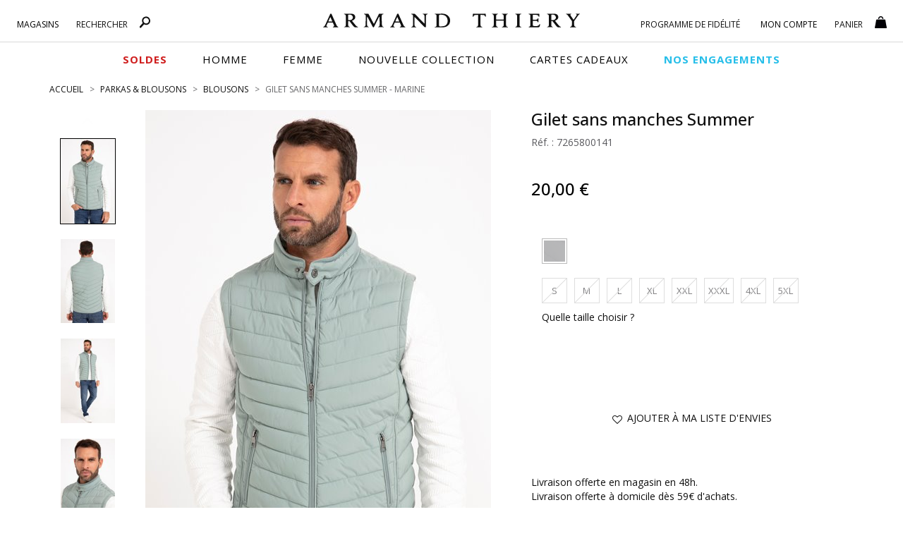

--- FILE ---
content_type: text/html;charset=UTF-8
request_url: https://www.armandthiery.fr/fr/blousons/at-company/gilet-sans-manches-summer-p-29899-coul-2.htm
body_size: 34941
content:


<!DOCTYPE html>
<html xmlns="http://www.w3.org/1999/xhtml" lang="fr" xml:lang="fr" data-params="{ breakpoints: [ 'dtp', 'tab', 'mob' ] }">
	<head>
		
    <style>
        #seoFooter{position:absolute;bottom:0;width:90%;margin:0 5%;padding:20px 0;font-size:12px}#seoFooter h1,#seoFooter h2,#seoFooter h3,#seoFooter h4,#seoFooter h5{display:inline;font-size:1em;margin:0}#seoFooter .copyright{padding:10px 0;color:#999}
    </style>
    
    
        <style>
            @charset "UTF-8";html{font-family:sans-serif;-ms-text-size-adjust:100%;-webkit-text-size-adjust:100%}body{margin:0}aside,header,menu,nav,section{display:block}a{background-color:transparent}strong{font-weight:700}h1{font-size:2em;margin:.67em 0}img{border:0}button,input{color:inherit;font:inherit;margin:0}button{overflow:visible}button{text-transform:none}button{-webkit-appearance:button}button::-moz-focus-inner,input::-moz-focus-inner{border:0;padding:0}input{line-height:normal}*,:after,:before{box-sizing:border-box}html{font-size:10px}body{font-family:"Open Sans",sans-serif;font-size:14px;line-height:1.428571429;color:#1a171b;background-color:#fff}button,input{font-family:inherit;font-size:inherit;line-height:inherit}a{color:#000;text-decoration:none}img{vertical-align:middle}.img-thumbnail{padding:4px;line-height:1.428571429;background-color:#fff;border:1px solid #ddd;border-radius:0;display:inline-block;max-width:100%;height:auto}.h1,h1,h2,h5{font-family:"Open Sans",sans-serif;font-weight:600;line-height:1.1;color:inherit}.h1,h1,h2{margin-top:20px;margin-bottom:10px}h5{margin-top:10px;margin-bottom:10px}.h1,h1{font-size:1.6rem}h2{font-size:30px}h5{font-size:14px}p{margin:0 0 10px}.text-left{text-align:left}.text-right{text-align:right}.text-center{text-align:center}ol,ul{margin-top:0}.container,.container-fluid{padding-right:15px;padding-left:15px;margin-right:auto;margin-left:auto}.container:after,.container:before{display:table;content:" "}.container:after{clear:both}.container-fluid:after,.container-fluid:before{display:table;content:" "}.container-fluid:after{clear:both}.row{margin-right:-15px;margin-left:-15px}.row:after,.row:before{display:table;content:" "}.row:after{clear:both}.col-md-10,.col-md-3,.col-md-8,.col-sm-1,.col-sm-11,.col-sm-12,.col-sm-3,.col-sm-4,.col-sm-5,.col-sm-6,.col-sm-7,.col-sm-9,.col-xs-10,.col-xs-11,.col-xs-12,.col-xs-2{position:relative;min-height:1px;padding-right:15px;padding-left:15px}.col-xs-10,.col-xs-11,.col-xs-12,.col-xs-2{float:left}.col-xs-2{width:16.6666666667%}.col-xs-10{width:83.3333333333%}.col-xs-11{width:91.6666666667%}.col-xs-12{width:100%}.col-xs-offset-1{margin-left:8.3333333333%}.form-control{display:block;font-size:14px;line-height:1.428571429;color:#555}.form-control{width:100%;height:33px;background-color:#fff;background-image:none;border:1px solid #7a7a7a;border-radius:0;box-shadow:inset 0 1px 1px rgba(0,0,0,.075)}.form-control::-moz-placeholder{color:#999;opacity:1}.form-control:-ms-input-placeholder{color:#999}.form-control::-webkit-input-placeholder{color:#999}.form-control::-ms-expand{background-color:transparent;border:0}.btn{display:inline-block;margin-bottom:0;font-weight:400;text-align:center;vertical-align:middle;touch-action:manipulation;background-image:none;border:1px solid transparent;padding:6px 12px;font-size:14px;line-height:1.428571429;border-radius:0}.btn-default{color:#333;background-color:#fff;border-color:#e1e1e1}.fade{opacity:0}.collapse{display:none}.btn-group{position:relative;vertical-align:middle}.btn-group>.btn{float:left}.btn-group>.btn{position:relative}.btn-group .btn+.btn{margin-left:-1px}.btn-group>.btn:not(:first-child):not(:last-child):not(.dropdown-toggle){border-radius:0}.btn-group>.btn:first-child{margin-left:0}.btn-group>.btn:first-child:not(:last-child):not(.dropdown-toggle){border-top-right-radius:0;border-bottom-right-radius:0}.input-group{display:table;border-collapse:separate}.input-group{position:relative}.input-group .form-control{position:relative;z-index:2;float:left;width:100%;margin-bottom:0}.input-group .form-control,.input-group-addon{display:table-cell}.input-group .form-control:not(:first-child):not(:last-child){border-radius:0}.input-group-addon{white-space:nowrap}.input-group-addon{width:1%;vertical-align:middle}.input-group-addon{padding:6px 12px;font-size:14px;font-weight:400;line-height:1;color:#555;text-align:center;background-color:#fff;border:1px solid #555;border-radius:0}.input-group-addon:first-child{border-top-right-radius:0;border-bottom-right-radius:0}.input-group-addon:first-child{border-right:0}.navbar{position:relative;margin-bottom:20px}.navbar:after,.navbar:before{display:table;content:" "}.navbar:after{clear:both}.navbar-default{background-color:#f8f8f8;border-color:#e7e7e7}.breadcrumb{list-style:none;background-color:transparent;border-radius:0}.breadcrumb>li{display:inline-block}.breadcrumb>li+li:before{padding:0 5px;color:#ccc;content:"/ "}.panel{margin-bottom:20px;background-color:#fff;border:1px solid transparent;border-radius:0;box-shadow:0 1px 1px rgba(0,0,0,.05)}.panel-body{padding:15px}.panel-body:after,.panel-body:before{display:table;content:" "}.panel-body:after{clear:both}.panel-heading{padding:10px 0;border-bottom:1px solid transparent;border-top-left-radius:-1;border-top-right-radius:-1}.panel-title{margin-top:0;margin-bottom:0;font-size:16px}.panel-title,.panel-title>a{color:inherit}.panel-group .panel-heading+.panel-collapse>.panel-body{border-top:1px solid #ddd}.panel-group{margin-bottom:20px}.panel-group .panel{margin-bottom:0;border-radius:0}.panel-group .panel+.panel{margin-top:5px}.panel-group .panel-heading{border-bottom:0}.panel-default{border-color:transparent}.panel-default>.panel-heading{color:#333;background-color:transparent;border-color:transparent}.panel-default>.panel-heading+.panel-collapse>.panel-body{border-top-color:transparent}.close{float:right;font-size:21px;font-weight:700;line-height:1;color:#000;text-shadow:0 1px 0 #fff;filter:alpha(opacity=20);opacity:.2}button.close{padding:0;background:0 0;border:0;-webkit-appearance:none;-moz-appearance:none;appearance:none}.modal{overflow:hidden}.modal{position:fixed;top:0;right:0;bottom:0;left:0;z-index:10020;display:none;-webkit-overflow-scrolling:touch;outline:0}.modal.fade .modal-dialog{transform:translate(0,-25%)}.modal-dialog{position:relative;width:auto;margin:10px}.modal-content{position:relative;background-color:#fff;background-clip:padding-box;border:1px solid #999;border:1px solid rgba(0,0,0,.2);border-radius:6px;box-shadow:0 3px 9px rgba(0,0,0,.5);outline:0}.modal-header{padding:15px;border-bottom:1px solid #e5e5e5}.modal-header:after,.modal-header:before{display:table;content:" "}.modal-header:after{clear:both}.modal-header .close{margin-top:-2px}.modal-title{margin:0;line-height:1.428571429}.modal-body{position:relative;padding:15px}.clearfix:after,.clearfix:before{display:table;content:" "}.clearfix:after{clear:both}.pull-right{float:right!important}.pull-left{float:left!important}.hide{display:none!important}.visible-xs,.visible-xs-block{display:none!important}.text-center{justify-content:center}.breadcrumb,ol,ul{margin-bottom:0;list-style-type:none}.breadcrumb{padding:0 0 20px}.input-group .input-group-addon{padding-left:10px;padding-right:10px}.btn{text-transform:uppercase;overflow:hidden;position:relative;white-space:normal;backface-visibility:hidden}.btn>span{display:inline-block!important;vertical-align:top}.btn-default{font-size:14px;font-weight:400;position:relative}.form-control{box-shadow:none;padding:6px 20px 6px 10px}.btn-group{display:block}.navbar{border:0}.navbar{min-height:auto}@media (min-width:768px){.container{width:750px}.col-sm-1,.col-sm-11,.col-sm-12,.col-sm-3,.col-sm-4,.col-sm-5,.col-sm-6,.col-sm-7,.col-sm-9{float:left}.col-sm-1{width:8.3333333333%}.col-sm-3{width:25%}.col-sm-4{width:33.3333333333%}.col-sm-5{width:41.6666666667%}.col-sm-6{width:50%}.col-sm-7{width:58.3333333333%}.col-sm-9{width:75%}.col-sm-11{width:91.6666666667%}.col-sm-12{width:100%}.col-sm-offset-7{margin-left:58.3333333333%}.navbar{border-radius:0}.modal-dialog{width:600px;margin:30px auto}.modal-content{box-shadow:0 5px 15px rgba(0,0,0,.5)}}@media (min-width:992px){.container{width:970px}.col-md-10,.col-md-3,.col-md-8{float:left}.col-md-3{width:25%}.col-md-8{width:66.6666666667%}.col-md-10{width:83.3333333333%}.col-md-offset-1{margin-left:8.3333333333%}.col-md-offset-2{margin-left:16.6666666667%}}@media (min-width:1200px){.container{width:1170px}}@media (max-width:767px){.visible-xs,.visible-xs-block{display:block!important}.hidden-xs{display:none!important}.text-center-xs{justify-content:center;text-align:center}.no-xs-float{float:none!important}}@media (min-width:767px){.container-fluid{max-width:1920px}}@font-face{font-family:'FontAwesome';src:url('https://cdn.armandthiery.fr/fr/fonts/fontawesome-webfont.eot?v=4.7.0');src:url('https://cdn.armandthiery.fr/fr/fonts/fontawesome-webfont.eot?#iefix&v=4.7.0') format('embedded-opentype'),url('https://cdn.armandthiery.fr/fr/fonts/fontawesome-webfont.woff2?v=4.7.0') format('woff2'),url('https://cdn.armandthiery.fr/fr/fonts/fontawesome-webfont.woff?v=4.7.0') format('woff'),url('https://cdn.armandthiery.fr/fr/fonts/fontawesome-webfont.ttf?v=4.7.0') format('truetype'),url('https://cdn.armandthiery.fr/fr/fonts/fontawesome-webfont.svg?v=4.7.0#fontawesomeregular') format('svg');font-weight:normal;font-style:normal;font-display:block}.fa{display:inline-block;font:normal normal normal 14px/1 FontAwesome;font-size:inherit;text-rendering:auto;-webkit-font-smoothing:antialiased;-moz-osx-font-smoothing:grayscale}.pull-right{float:right}.pull-left{float:left}.fa.pull-right{margin-left:.3em}.fa-star:before{content:"?"}.fa-times:before{content:"?"}.fa-plus:before{content:"?"}.fa-minus:before{content:"?"}.fa-heart-o:before{content:"?"}.fa-facebook-f:before{content:"?"}.fa-angle-up:before{content:"?"}.fa-instagram:before{content:"?"}.nopadding{padding:0}.h1,h1,h2,h5{font-weight:400}.bold,strong{font-weight:600}.container-fluid{max-width:1780px}.lowercase{text-transform:lowercase!important;display:inline-block}.lowercase:first-letter{text-transform:capitalize!important}.img-thumbnail{border-color:#d5d5d5;border-radius:0}.input-group .form-control{border-right:0}.breadcrumb>li{color:#676769;text-transform:uppercase}.breadcrumb>li>h1{display:inline;font-size:inherit}.breadcrumb>li+li:before{content:">";font-size:12px;color:#676769}.modal{z-index:16000}.modal-header{height:55px;text-transform:uppercase}.modal-header .close{position:absolute;top:15px;right:15px;z-index:1}.modal-body{width:100%!important}.btn-group{position:relative;text-align:left}.btn{font-weight:400;white-space:normal;border-radius:0}.btn,.btn-white,.btn.big{text-transform:uppercase}.btn.big{font-size:17px;padding:15px}.btn-white{background-color:#fff;padding:5px 0}.btn-default{border-color:#868686;font-size:13px}.btn .fa,.btn .ico{margin-right:.5em}.collapse{overflow:hidden;display:block;height:0}.panel{box-shadow:none}[id^=accordion] .panel-default{border:0;border-radius:0;background-color:#fff}[id^=accordion] .panel-default>.panel-heading{background-color:#fff;position:relative;padding:0;border-bottom:1px solid #b8b8b8}[id^=accordion] .panel-default>.panel-heading>.panel-title>a{display:block;padding:10px 60px 10px 0;position:relative;text-transform:uppercase}[id^=accordion] .panel-default>.panel-heading>.panel-title>a .title{display:inline-block;vertical-align:middle;font-size:18px;color:#010004;text-transform:uppercase}[id^=accordion] .panel-default>.panel-heading>.panel-title>a .minus{display:none}[id^=accordion] .panel-default>.panel-heading+.panel-collapse>.panel-body{border-style:solid;border-width:0 0 1px;border-color:#b8b8b8}[id^=accordion] .panel-default>.panel-heading>.panel-title>a .minus,[id^=accordion] .panel-default>.panel-heading>.panel-title>a .plus{position:absolute;bottom:10px;right:30px;width:15px;text-align:center}[id^=accordion] .panel-default>.panel-heading>.panel-title>a .plus:before{content:"+"}[id^=accordion] .panel-default>.panel-heading>.panel-title>a .minus:before{content:"-"}@media (min-width:577px){.breadcrumb>li{font-size:12px}}@media (max-width:576px){.breadcrumb{margin-top:10px;overflow-x:auto;width:100%;text-wrap:nowrap}.breadcrumb>li{font-size:8px;line-height:20px}.modal-header{height:auto}.panel-title{font-size:14px}[id^=accordion] .panel-default>.panel-heading>.panel-title>a{padding-right:30px}[id^=accordion] .panel-default>.panel-heading>.panel-title>a .title{font-size:16px}[id^=accordion] .panel-default>.panel-heading>.panel-title>a .minus,[id^=accordion] .panel-default>.panel-heading>.panel-title>a .plus{right:10px}}@keyframes autofill{to{color:#555;background-color:#fff}}::-ms-clear{display:none}*{margin:0;padding:0;border:0;text-decoration:none;box-sizing:border-box;-ms-overflow-style:-ms-autohiding-scrollbar}a,body,html{color:#101010}body,html{font-family:"Open Sans",sans-serif;font-size:14px;font-weight:400}a{outline:0}li{list-style-type:none}.siteLayer,h2{position:relative}.ttlLine,.ttlLine_center{text-transform:uppercase;font-weight:600;font-size:1.2em;color:#101010;padding-bottom:20px;margin-bottom:0;margin-top:0}.ttlLine_center{text-align:center}.siteLayer .menuMask{position:absolute;display:none;top:125px;bottom:0;left:0;right:0;z-index:1080}.flex_left{display:flex;flex-direction:row;flex-wrap:wrap;justify-content:space-between}.flex_left{justify-content:center}.flex_left{justify-content:flex-start}.error{color:#db0835}input:-webkit-autofill{-webkit-animation-name:autofill;-webkit-animation-fill-mode:both}.price .old{text-decoration:line-through}.price .best{font-size:1.4em;font-weight:500;line-height:1.3em}[data-slq=prod]{position:relative;z-index:1}#fixedBtn{position:fixed;bottom:18px;height:33px;z-index:1070;min-width:80px}#fixedBtn>button{margin-left:5px}#fixedBtn>button>.fa{margin:0}#toTop{opacity:0;width:49px;height:51px}#toTop>.fa{font-size:25px}input::-webkit-input-placeholder{color:#666;font-style:italic;font-size:14px;opacity:1}input::-moz-placeholder{color:#666;font-style:italic;font-size:14px;opacity:1}input:-ms-input-placeholder{color:#666;font-style:italic;font-size:14px;opacity:1}.cross{position:relative;margin:0 auto}@media (min-width:577px){#fixedBtn{right:20px}}@media (max-width:576px){#fixedBtn{right:-15px}}@media (max-width:767px){body,html{min-width:320px}.bodyLayer{min-height:1px}.ttlLine_center{font-size:20px}[data-src]{width:100%}}.ico{display:inline-block;vertical-align:middle;background:url(https://cdn.armandthiery.fr/fr/ximg/sprites/sprites.png) no-repeat 0 0;background-size:141px 103px}.ico.store{width:12px;height:17px;background-position:0 0}.ico.fid,.ico.search{width:17px;height:17px;background-position:-13px 0}.ico.fid{width:20px;background-position:-30px 0}.ico.account,.ico.cart{width:17px;height:17px;background-position:-52px 0}.ico.cart{background-position:-69px 0}.ico.dispoMag{width:11px;height:18px;background-position:0 -18px}.ico.print{width:20px;height:16px;background-position:-12px -18px}.ico.mail{width:21px;height:14px;background-position:-33px -18px}header.mainHeader{position:relative;background-color:#fff}header.mainHeader:after{content:"";height:1px;border-bottom:1px solid #d9d9d9;position:absolute;top:59px;left:0}header.mainHeader>.container-fluid{padding-bottom:25px;position:relative;text-align:center}header.mainHeader>.container-fluid .dsp_search_mob{display:none;position:absolute}header.mainHeader>.container-fluid .logoSticky,header.mainHeader>.container-fluid .mainMenu .right .menuLayer#FidBlock .menuLayerLink>span,header.mainHeader>.container-fluid .mainMenu .right .menuLayer#loginBlock .menuLayerLink>span{display:none}header.mainHeader>.container-fluid .logo{margin:1px auto 0;box-sizing:content-box}header.mainHeader>.container-fluid>.hdrCart{position:absolute;top:15px;right:20px}header.mainHeader>.container-fluid .mainMenu .menuLayer .menuLayerLink>span .count,header.mainHeader>.container-fluid>.hdrCart .count{position:absolute;right:-4px;top:13px}header.mainHeader>.container-fluid .mainMenu{position:absolute;top:0;left:0;width:100%}header.mainHeader>.container-fluid .mainMenu .menuLayer{position:relative;min-width:85px}header.mainHeader>.container-fluid .mainMenu .menuLayer .menuLayerLink{display:block;text-align:center;margin:0}header.mainHeader>.container-fluid .mainMenu .menuLayer .menuLayerLink>strong{display:inline-block;vertical-align:middle;float:none;font-size:12px;font-weight:400;overflow:hidden;padding:0;text-transform:uppercase;width:auto}header.mainHeader>.container-fluid .mainMenu .menuLayer .menuLayerLink>strong>div{display:inline}header.mainHeader>.container-fluid .mainMenu .menuLayer .menuLayerLink>span{position:relative;float:none;padding:0;margin-left:13px;width:auto}header.mainHeader>.container-fluid .mainMenu .menuLayer .menuLayerLink>span.fa{font-size:1.3em;margin-top:2px}header.mainHeader>.container-fluid .mainMenu .menuLayer .subLayer{position:absolute;right:0;top:15px;z-index:9999;display:none}header.mainHeader>.container-fluid .mainMenu .menuLayer .subLayer.accountMenu{right:-97px}header.mainHeader>.container-fluid .mainMenu .menuLayer .subLayer>section{padding:15px;position:relative;box-shadow:0 1px 5px rgba(102,102,102,.8);background-color:#fff;text-align:left}header.mainHeader>.container-fluid .mainMenu .menuLayer .subLayer>section>.header{text-align:center}header.mainHeader>.container-fluid .mainMenu .menuLayer .subLayer>section>.header .closeBtn{position:absolute;right:15px;top:10px}header.mainHeader>.container-fluid .mainMenu .menuLayer .subLayer.showSearch,header.mainHeader>.container-fluid .mainMenu .menuLayer .subLayer.showShop{left:0}header.mainHeader>.container-fluid .mainMenu .menuLayer .subLayer.showSearch>section>form .input-group-addon{background:#fff;padding:5px 12px;border-color:#7a7a7a}header.mainHeader>.container-fluid .mainMenu .menuLayer .subLayer.showSearch>section>form .input-group-addon>a>.ico{margin-top:-3px}header.mainHeader>.container-fluid .mainMenu .menuLayer .subLayer.showSearch>section>form .form-control{border-left:0;border-right:1px solid #7a7a7a;box-shadow:none}header.mainHeader:after{display:block;width:100%}header.mainHeader>.container-fluid .mainMenu .left{position:absolute;top:20px;left:3%;width:25%}header.mainHeader>.container-fluid .mainMenu .left .menuLayer{padding-right:25px;padding-left:0}header.mainHeader>.container-fluid .mainMenu .right{position:absolute;top:20px;right:3%;width:26%;min-width:355px}header.mainHeader>.container-fluid .mainMenu .right .menuLayer#basketBlock .menuLayerLink{text-align:left}header.mainHeader nav.mainNav{margin:0 auto;position:relative;background:#fff;height:40px}header.mainHeader nav.mainNav>.container{display:flex;flex-direction:row;justify-content:center;flex-wrap:wrap}header.mainHeader nav.mainNav>.container>span{display:inline-block;vertical-align:top}header.mainHeader nav.mainNav>.container>span a{display:block;font-size:15px;line-height:40px;margin:0 25px;text-transform:uppercase;font-family:"Open Sans",sans-serif;font-weight:400;color:#000;letter-spacing:1px}header.mainHeader nav.mainNav>.container>span a span{position:relative}header.mainHeader nav.mainNav>.container>span a span:after{content:"";display:block;position:absolute;bottom:0;left:0;width:100%;height:1px;background-color:#262626;opacity:0}header.mainHeader nav.mainNav>.container>span a.menu_vp{font-weight:600}header.mainHeader .mainNavLayer{background-color:#fff;height:0;left:0;overflow:hidden;position:absolute;right:auto;top:44px;margin:0 auto;width:100%;z-index:1090}header.mainHeader .mainNavLayer .main_menu_title{text-transform:uppercase;color:#000;font-weight:600;margin-bottom:15px}header.mainHeader .mainNavLayer>div{max-width:1170px;margin:0 auto;padding:20px 0}header.mainHeader .mainNavLayer .catalog .sousCat,header.mainHeader .mainNavLayer .selections .sousCat,header.mainHeader .mainNavLayer .selections ul{margin:0}header.mainHeader .mainNavLayer .catalog .sousCat a,header.mainHeader .mainNavLayer .selections .sousCat a{font-size:14px;line-height:30px}@media (min-width:577px){header.mainHeader{padding-bottom:12px}header.mainHeader>.container-fluid .menuBtn,header.mainHeader>.container-fluid .menuMob{display:none}header.mainHeader>.container-fluid .dsp_search_mob{top:19px;left:70px}header.mainHeader>.container-fluid .logo{padding:17px 10% 0;width:370px;display:block}header.mainHeader>.container-fluid .logo>img{width:370px;height:20px}header.mainHeader>.container-fluid .mainMenu .menuLayer:not(#FidBlock){width:auto}header.mainHeader>.container-fluid .mainMenu .menuLayer .menuLayerLink>strong{padding-top:6px}header.mainHeader>.container-fluid .mainMenu .menuLayer .subLayer.showSearch>section{width:325px}header.mainHeader>.container-fluid .mainMenu .menuLayer .subLayer.showSearch>section>form{margin-top:15px}header.mainHeader>.container-fluid .mainMenu .right .menuLayer{padding-left:25px;padding-right:0}header.mainHeader>.container-fluid .mainMenu .right .menuLayer:last-child{padding-left:0}header.mainHeader .mainNavLayer .catalog .sousCat a,header.mainHeader .mainNavLayer .selections .sousCat a{position:relative}header.mainHeader .mainNavLayer .is_menu_selection{position:relative}header.mainHeader .mainNavLayer .is_menu_selection:before{display:block;content:"";position:absolute;top:25px;left:49%;bottom:20px;width:1px;background-color:#d9d9d9}}@media (max-width:576px){header.mainHeader{height:60px}header.mainHeader>.container-fluid .menuBtn{position:absolute;top:0;left:0;text-align:center;z-index:9999;padding:12px 10px 5px}header.mainHeader>.container-fluid .menuBtn #menuBurger{position:relative;width:30px;height:20px;overflow:hidden;display:block}header.mainHeader>.container-fluid .menuBtn #menuBurger span,header.mainHeader>.container-fluid .menuBtn #menuBurger:after,header.mainHeader>.container-fluid .menuBtn #menuBurger:before{position:absolute;left:0;right:0;margin-top:-2px;background:#333;height:15%}header.mainHeader>.container-fluid .menuBtn #menuBurger span{top:50%}header.mainHeader>.container-fluid .menuBtn #menuBurger:before{content:"";top:10%}header.mainHeader>.container-fluid .menuBtn #menuBurger:after{content:"";top:90%}header.mainHeader>.container-fluid .menuBtn>.lbl{font-size:.7em;line-height:20px;display:block}header.mainHeader>.container-fluid .menuMob{position:absolute;left:0;top:56px;width:100%;z-index:9960;background-color:#fff;overflow:hidden;transform:translateX(-100%);transform-style:flat}header.mainHeader>.container-fluid .menuMob>.content{display:inline-block;background-color:#fff;width:100%;overflow-x:hidden;overflow-y:auto}header.mainHeader>.container-fluid .dsp_search_mob{top:19px;left:15%}header.mainHeader>.container-fluid .logo{padding:15px 0;width:200px;display:inline-block}header.mainHeader>.container-fluid .logo>img{width:200px;height:10px}header.mainHeader>.container-fluid .mainMenu .left .menuLayer#shopBlock .menuLayerLink .infos,header.mainHeader>.container-fluid>.mainMenu,header.mainHeader>nav.mainNav{display:none}header.mainHeader>.container-fluid .mainMenu .menuLayer .subLayer.showSearch{padding:10px 0}header.mainHeader{margin-bottom:10px}}.color1{color:#000}.background-color1{background-color:#000}.mainHeader .mainMenu .menuLayer .menuLayerLink .fa{color:#010005}.mz-thumb-selected>img{border-color:#000}.color3,.color3>.fa{color:#fff!important}.background-color4{background-color:#000;border-color:#000}.btn-default{color:#3e3d40}.input-group-addon{background-color:#101010;border-radius:0;border-color:#101010;color:#fff}.input-group-addon>a{color:#fff}.MagicZoom{-webkit-box-sizing:border-box;box-sizing:border-box}.MagicZoom{display:inline-block;outline:0!important;font-size:0!important;line-height:100%!important;direction:ltr!important;position:relative;z-index:1;margin:0 auto;vertical-align:middle;-webkit-touch-callout:none;-webkit-backface-visibility:hidden;backface-visibility:hidden}.MagicZoom{-webkit-transform:translate3d(0,0,0);-ms-touch-action:pan-y;touch-action:pan-y}.MagicZoom img{border:0!important;margin:0!important;outline:0!important;padding:0!important}.MagicZoom>img{width:100%;height:auto}a[data-zoom-id]{display:inline-block;line-height:0;outline:0}a[data-zoom-id] img{border:1px solid transparent;box-sizing:border-box}.MagicScroll{margin:0;padding:0;outline:0;-webkit-box-sizing:border-box;-moz-box-sizing:border-box;box-sizing:border-box}.MagicScroll{position:relative}.MagicScroll{overflow:hidden;direction:ltr}.MagicScroll{z-index:1;-webkit-touch-callout:none}.MagicScroll>*{display:inline-block;max-width:100%}.MagicScroll>*:first-child{visibility:hidden}.MagicScroll>*:nth-child(n+2){display:none}.MagicScroll>a{line-height:100%}.MagicScroll img{visibility:hidden}.MagicScroll:before{content:'';display:inline-block;vertical-align:top;height:0}#prodSheet section.gal .gal_cont{display:grid}#prodSheet section.gal .gal_cont .gallery_cont{text-align:center;grid-area:b}#prodSheet section.gal .gal_cont .gallery_cont .gallery-top{display:inline-block;position:relative}#prodSheet section.gal .gal_cont .gallery_cont .gallery-top .gallery-img{display:inline-block;position:relative;z-index:15}#prodSheet section.gal .gal_cont .gallery_cont .gallery-top .gallery-img .MagicZoom>img{display:block}#prodSheet section.gal .gal_cont .gallery_cont .gallery-top[data-prod-video-display=false] .gallery-img{opacity:1;z-index:10}#prodSheet section.gal .gal_cont .thumbnails_cont{grid-area:a;text-align:center}#prodSheet aside.inf>div .attribs.loading{position:relative}#prodSheet aside.inf>div .attribs.loading:before{content:"";display:block;width:100%;height:100%;background-color:rgba(255,255,255,.5);position:absolute;top:0;left:0;z-index:100}#prodSheet aside.inf>div .attribs.loading:after{content:"";display:block;width:40px;height:40px;background:url(https://cdn.armandthiery.fr/fr/ximg/loader_list.svg) no-repeat center center;background-size:contain;position:absolute;top:50%;left:50%;transform:translate(-50%,-50%);z-index:150}#prodSheet aside.inf>div>menu.actions{display:block;position:relative}#prodSheet aside.inf>div>menu.actions .size_error{position:absolute;top:15px;left:0;width:100%;text-align:center}#prodSheet aside.inf>div>menu.actions .size_error.op0{opacity:0}@media (min-width:577px){#prodSheet section.gal .gal_cont{grid-template-columns:16.66666667% 83.33333333%;grid-template-rows:1fr;gap:0 0;grid-template-areas:"a b"}#prodSheet section.gal .gal_cont .gallery_cont{-ms-grid-row:1;-ms-grid-column:3}#prodSheet section.gal .gal_cont .thumbnails_cont{-ms-grid-row:1;-ms-grid-column:1}#prodSheet section.gal .gal_cont .thumbnails_cont .MagicScroll{height:100%}}@media (max-width:576px){#prodSheet section.gal .gal_cont{grid-template-columns:1fr;grid-template-rows:1fr 176px;gap:0 0;grid-template-areas:"b" "a"}#prodSheet section.gal .gal_cont .gallery_cont .gallery-top:before{content:"";display:block;position:absolute;top:0;left:0;width:100%;height:100%;z-index:1000}#prodSheet section.gal .gal_cont .gallery_cont{-ms-grid-row:1;-ms-grid-column:1}#prodSheet section.gal .gal_cont .thumbnails_cont{-ms-grid-row:3;-ms-grid-column:1}#prodSheet section.gal .gal_cont .thumbnails_cont .MagicScroll{min-height:176px}}#prodSheet,#prodSheet section.gal,#prodSheet section.gal .thumbnails_cont{position:relative}#prodSheet .next_prev>a,#prodSheet .next_prev>span{visibility:hidden;font-size:12px;text-transform:uppercase;opacity:.8}#prodSheet .next_prev>span{padding:0 .5em}#prodSheet section.gal .thumbnails_cont .MagicScroll{max-height:788px}#prodSheet aside.inf header p.h1{font-size:24px;margin-top:0;font-weight:500}#prodSheet aside.inf header .ref{color:#5b5b5f;margin:0}#prodSheet aside.inf header .price{margin-top:43px;margin-bottom:43px;position:relative;width:100%;min-height:30px}#prodSheet aside.inf header .price .old{margin-right:15px;font-size:18px;line-height:30px}#prodSheet aside.inf header .price .best{display:inline-block;font-size:24px;margin:0;color:#010101;line-height:26px}#prodSheet aside.inf div.attribs ul.hasPic,#prodSheet aside.inf div.attribs ul.lastAttr{margin-bottom:0;margin-top:10px}#prodSheet aside.inf div.attribs ul.hasPic li{float:left;width:36px;height:36px;margin:0 10px 10px 0;font-size:12px;text-align:center;text-transform:capitalize;vertical-align:top}#prodSheet aside.inf div.attribs ul.hasPic li>div{overflow:hidden;height:36px;width:36px;margin:0 0 4px;border:1px solid #cdcdcd;position:relative}#prodSheet aside.inf div.attribs ul.hasPic li>div:before{content:"";position:absolute;top:0;bottom:0;left:0;right:0;border:2px solid #fff}#prodSheet aside.inf div.attribs ul.hasPic li>div>img{height:100%;display:block;margin:0 auto}#prodSheet aside.inf div.attribs ul.lastAttr .btn{float:left;min-width:36px;height:36px;margin:0 10px 10px 0;line-height:22px;border-color:#cdcdcd;padding-left:5px;padding-right:5px;text-align:center}#prodSheet aside.inf menu.actions{display:block;padding-top:40px}#prodSheet .prodInfos .panel-collapse .panel-body ul,#prodSheet aside.inf menu.actions .btnAdd,#prodSheet aside.inf menu.actions .btnReminder{margin-bottom:20px}#prodSheet aside.inf menu.actions .msg-error{width:100%!important}#prodSheet .infos_liv,#prodSheet .prodInfos .panel-collapse .panel-body{font-size:14px}#prodSheet .prodInfos{margin-bottom:0}#prodSheet .prodInfos .panel-collapse .panel-body ul li{padding-bottom:5px;margin-bottom:10px;border-bottom:1px solid #ddd}#prodSheet .prodInfos .panel-collapse .panel-body ul li .ttl{font-weight:500}#prodSheet .prodInfos .panel-collapse .panel-body .shipping{margin-bottom:15px}#prodSheet .prodInfos menu.social{margin-top:20px}#prodSheet .prodInfos menu.social>a{margin-right:25px;display:inline-block;vertical-align:top}#prodSheet .prodInfos menu.social>a>.fa{font-size:1.4em;position:relative;bottom:-2px}#cross_selling{margin-top:80px}@media (max-width:576px){.breadcrumb>li{font-size:9px;line-height:20px}#prodSheet .next_prev,#prodSheet aside.inf menu.actions>div{margin-bottom:10px}#prodSheet .next_prev>a,#prodSheet .next_prev>span{font-size:9px}#prodSheet section.gal .gallery_cont{text-align:center;padding:0}#prodSheet section.gal .gallery-top{display:inline-block}#prodSheet aside.inf{padding-left:0;padding-right:0}#prodSheet aside.inf>div{padding:0 10px;text-align:center;width:100%}#prodSheet aside.inf header .price{padding-top:20px;padding-bottom:10px}#prodSheet .infos_liv{margin-top:20px;margin-bottom:20px;padding-left:15px;padding-right:15px}#prodSheet .prodInfos .panel-collapse .panel-body,#prodSheet .prodInfos .panel-title{text-align:left}}@media (min-width:577px){#prodSheet .next_prev{position:absolute;right:0;top:-40px}#prodSheet section.gal{min-height:580px}#prodSheet .infos_liv{margin-top:65px;margin-bottom:30px}}
        </style>
    
    
    <link rel="preconnect" href="https://fonts.googleapis.com">
    <link rel="preconnect" href="https://fonts.gstatic.com" crossorigin>
	<link
		rel="preload"
		href="https://fonts.googleapis.com/css2?family=Montserrat:ital,wght@0,100..900;1,100..900&family=Open+Sans:ital,wght@0,300..800;1,300..800&display=swap"
		as="style"
		onload="this.onload=null;this.rel='stylesheet'"
	/>
	<noscript>
		<link
			href="https://fonts.googleapis.com/css2?family=Montserrat:ital,wght@0,100..900;1,100..900&family=Open+Sans:ital,wght@0,300..800;1,300..800&display=swap"
			rel="stylesheet"
			type="text/css"
		/>
	</noscript>

    
		<link rel="preload" as="script" href="https://cdn.armandthiery.fr/fr/javascript/lib/jquery-3.7.1.min.js">
		
			<link rel="preload" as="script" href="https://cdn.armandthiery.fr/fr/javascript/min/slq.core.min-v-228.js">
			
			
				<link rel="preload" as="script" href="https://cdn.armandthiery.fr/fr/javascript/min/slq.lib_PDP.min-v-228.js">
			
			<link rel="preload" as="style" href="https://cdn.armandthiery.fr/fr/css/min/slq.lib.min-v-228.css">
			
	<title>Gilet sans manches Summer - coloris MARINE - Armand Thiery</title>
	
	
		<meta name="description" content="Gilet sans manches Summer | Armand Thiery ® Site Officiel | Livraison et retour offerts"/>
	
		<meta name="keywords" content="Gilet sans manches Summer | Armand Thiery ® Site Officiel"/>
	
	
	<meta http-equiv="Content-Type" content="text/html; charset=utf-8">
	
	
			<meta name="robots" content="noindex, nofollow"/>
		
			<link rel="canonical" href="https://www.armandthiery.fr/fr/-p-29899-coul-2.htm" />
		
	<meta name="revisit-after" content="7 days"/>
	<meta name="viewport" content="initial-scale=1.0, maximum-scale=1.0, user-scalable=no" />
	<meta name="apple-mobile-web-app-capable" content="yes">
	<meta name="mobile-web-app-capable" content="yes">
	<meta name="HandheldFriendly" content="true" />
	
	
	<link rel="apple-touch-icon" sizes="180x180" href="https://www.armandthiery.fr/fr/ximg/favicons/apple-touch-icon.png">
	<link rel="icon" type="image/png" sizes="32x32" href="https://www.armandthiery.fr/fr/ximg/favicons/favicon-32x32.png">
	<link rel="icon" type="image/png" sizes="16x16" href="https://www.armandthiery.fr/fr/ximg/favicons/favicon-16x16.png">
	
	<meta name="generator" content="Solusquare" />
	<link rel="publisher" href="https://plus.google.com/" />
	
		<meta property="og:type" content="product" />
		<meta property="og:title" content="Gilet sans manches Summer - 20,00 €" />
		<meta property="og:locale" content="FR_fr"/>
		
			<meta property="og:url" content="https://www.armandthiery.fr/fr/-p-29899-coul-2.htm" />
		
		<meta property="og:description" content="Gilet sans manches uni zippé avec col droit simple. Coupe droite. Gilet sans manches. Col droit simple avec patte pressionnée. Fermeture zippée. 2 poches à zip devant à la taille. Coloris uni. Tissu façon toile lisse rembourré et matelassé. Matelassage aspect chevron. Gilet avec doublure et poche intérieure. Petit écusson en métal cousu sur la poitrine. Base droite. Notre mannequin Nicolas mesure 1m87 et porte un gilet taille M. " />
		<meta property="og:site_name" content="Armand Thiery" />
		<meta property="og:image" content="https://cdn.armandthiery.fr/products_images/prod_29899/" />
		
		<meta property="product:brand" content="Armand Thiery">
		<meta property="product:availability" content="en stock">
		<meta property="product:price:amount" content="20.00">
		<meta property="product:price:currency" content="EUR">
		<meta property="product:retailer_item_id" content="7265800141">
		
		<meta property="fb:app_id" content="242202519938050"/>

		<meta name="twitter:card" content="summary">
		
		<meta name="twitter:title" content="Gilet sans manches Summer - 20,00 €">
		<meta name="twitter:description" content="Gilet sans manches uni zippé avec col droit simple. Coupe droite. Gilet sans manches. Col droit simple avec patte pressionnée. Fermeture zippée. 2 poches à zip devant à la taille. Coloris uni. Tissu façon toile lisse rembourré et matelassé. Matelassage aspect chevron. Gilet avec doublure et poche intérieure. Petit écusson en métal cousu sur la poitrine. Base droite. Notre mannequin Nicolas mesure 1m87 et porte un gilet taille M. ">
		<meta name="twitter:image" content="https://cdn.armandthiery.fr/products_images/prod_29899/">
	
		
		<script type="application/ld+json">
			{
				"@context": "https://schema.org",
				"@type": "BreadcrumbList",
				"itemListElement": [{
					"@type": "ListItem",
					
					"position": 1,
					"name": "Accueil",
					"item": "https://www.armandthiery.fr/fr/"
				}
				
					,{
						"@type": "ListItem",
						
						"position": 2,
						"name": "Homme",
						"item": "https://www.armandthiery.fr/fr/Homme-c-1.htm"
					},{
						"@type": "ListItem",
						
						"position": 3,
						"name": "Parkas & Blousons",
						"item": "https://www.armandthiery.fr/fr/homme/parkas-blousons-c-11.htm"
					}
				
					,{
						"@type": "ListItem",
						
						"position": 4,
						"name": "Blousons",
						"item": "https://www.armandthiery.fr/fr/blousons-c-11-tp-240.htm"
					}
				
				,{
						"@type": "ListItem",
						
						"position": 5,
						"name": "Gilet sans manches Summer",
						"item": "https://www.armandthiery.fr/fr/-p-29899-coul-2.htm"
					}
				]
			}
		</script>
		
		<script type="application/ld+json">
			{
  				"@context": "https://schema.org/",
  				"@type": "Product",
  				"name": "Gilet sans manches Summer",
  				"image": "https://cdn.armandthiery.fr/products_images/prod_29899/",
  				"description": "Gilet sans manches uni zippé avec col droit simple. Coupe droite. Gilet sans manches. Col droit simple avec patte pressionnée. Fermeture zippée. 2 poches à zip devant à la taille. Coloris uni. Tissu façon toile lisse rembourré et matelassé. Matelassage aspect chevron. Gilet avec doublure et poche intérieure. Petit écusson en métal cousu sur la poitrine. Base droite. Notre mannequin Nicolas mesure 1m87 et porte un gilet taille M. ",
  				"sku": "7265800141",
  				"mpn": "72658001",
                "color": "MARINE",
				"brand": {
					"@type": "Brand",
					"name": "Armand Thiery"
				},
	  			
				"offers": {
    				"@type": "Offer",
    				"url": "https://www.armandthiery.fr/fr/-p-29899-coul-2.htm",
    				"priceCurrency": "EUR",
    				"price": "20.00",
    				
    				"itemCondition": "https://schema.org/NewCondition",
    				"availability": "http://schema.org/OutOfStock"
  				}
			}
		</script>
	

	<script src="https://cdn.armandthiery.fr/fr/javascript/lib/jquery-3.7.1.min.js"></script>

	<script>
		
		function dynamicallyLoadScript( url ) {
    		var script = document.createElement("script");
    		script.src = url;
    		document.head.appendChild(script);
		}
	</script>
	


		<script>
			var is_cookies_allowed_1 = '';
			var is_cookies_allowed_2 = '';
			var is_cookies_allowed_3 = '';
		</script>

		
		
	<script language=javaScript>
		// This function will return the value of a JavaScript cookie
		function getCookie(name) {
			//init output
			var output = null;
			//apend ; to end so we can calculate end of cookie text
			var myCookie = " " + document.cookie + ";";
			//append = to cookie name so any additional text is the cookie value
			var search = " " + name + "=";
			// init search start location
			var begin = myCookie.indexOf(search);
			//init search end location
			var end;
			//loop over cookie text and pull out the value we want
			if (begin != -1) {
				begin += search.length;
				end = myCookie.indexOf(";", begin);
				output = unescape(myCookie.substring(begin, end));
			}
			return output;
		}	
		
 		var myGTM_C = getCookie("GTM_C");
		if (typeof(myGTM_C)!== 'undefined' && myGTM_C != null) {
			var JSON_myGTM_C = JSON.parse(myGTM_C);

			var
				my_GTM_C_user_id = JSON_myGTM_C[0].USER_EXTERN_ID, 
				my_GTM_C_user_gender = JSON_myGTM_C[0].USER_GENDER, 
				my_GTM_C_user_postalcode = JSON_myGTM_C[0].USER_POSTALCODE.replace("'", "").replace("'", ""), 
				my_GTM_C_user_city = JSON_myGTM_C[0].USER_CITY, 
				my_GTM_C_user_country = JSON_myGTM_C[0].USER_COUNTRY, 
				my_GTM_C_user_age = JSON_myGTM_C[0].USER_AGE, 
				my_GTM_C_user_type = JSON_myGTM_C[0].USER_TYPE, 
				my_GTM_C_user_category = JSON_myGTM_C[0].USER_CATEGORY,
				my_GTM_C_user_inscription_date = JSON_myGTM_C[0].USER_INSCRIPTION_DATE, 
				my_GTM_C_user_recency = JSON_myGTM_C[0].USER_RECENCY, 
				my_GTM_C_user_frequency_date = JSON_myGTM_C[0].USER_FREQUENCY_DATE, 
				my_GTM_C_user_amount = JSON_myGTM_C[0].USER_AMOUNT, 
				my_GTM_C_user_email = JSON_myGTM_C[0].USER_EMAIL, 
				my_GTM_C_user_email_optin = JSON_myGTM_C[0].USER_EMAIL_OPTIN, 
				my_GTM_C_user_status = JSON_myGTM_C[0].USER_STATUS;
				my_GTM_C_user_orders_count = JSON_myGTM_C[0].USER_ORDERS_COUNT;
		}
		else {
			var
				my_GTM_C_user_id = undefined, 
				my_GTM_C_user_gender = undefined, 
				my_GTM_C_user_postalcode = undefined, 
				my_GTM_C_user_city = undefined, 
				my_GTM_C_user_country = undefined, 
				my_GTM_C_user_age = undefined, 
				my_GTM_C_user_type = undefined, 
				my_GTM_C_user_category = undefined, 
				my_GTM_C_user_inscription_date = undefined, 
				my_GTM_C_user_recency = undefined, 
				my_GTM_C_user_frequency_date = undefined, 
				my_GTM_C_user_amount = undefined, 
				my_GTM_C_user_email = undefined, 
				my_GTM_C_user_email_optin = undefined, 
				my_GTM_C_user_status = undefined;
				my_GTM_C_user_orders_count = undefined;
		}
		
	</script>
	
	<script>
		//<![CDATA[
		var GTM_vars = {
			env_template : 'product', // Page template name
			env_work : 'prod', // Working environnement
			env_channel : 'desktop', // Channel (desktop, tablet, mobile)
			env_language : 'FR', // Website language
			env_country : 'FR', // Country
			env_currency : 'EUR', // Currency
			env_timestamp: 1768569246, // Timestamp
			env_date: '01/16/26', // Date - MM/DD/YY
			
			user_id : my_GTM_C_user_id, // Visitor ID
			user_gender : my_GTM_C_user_gender, // Visitor Gender
			user_postalcode : my_GTM_C_user_postalcode, // Visitor postal code
			user_city : my_GTM_C_user_city, // Visitor city
			user_country : my_GTM_C_user_country, // Visitor country
			user_age : my_GTM_C_user_age, // Visitor country
			user_type : my_GTM_C_user_type, // Visitor country
			user_category : my_GTM_C_user_category, // Visitor category (internal CRM segmentation)
			user_recency : my_GTM_C_user_recency, // R - Visitor recency (last connection date)
			user_frequency_date : my_GTM_C_user_frequency_date, // F - Visitor last purchase date
			user_amount : my_GTM_C_user_amount, // M - Visitor amount (total amount spent by the Client)
			user_email : my_GTM_C_user_email, // Email of the customer
			user_email_optin : my_GTM_C_user_email_optin, // Visitor optin newsletter or not
			user_status : my_GTM_C_user_status, // Visitor status : customer or prospect
			user_orders_count : my_GTM_C_user_orders_count, // User order's count
		    
			page_cat1 : 'Homme', // Category Group
			page_cat2 : 'Parkas & Blousons', // Main Category
			page_cat3 : 'Blousons', // Category
			page_cat4 : undefined, // Sub Category
			page_name : 'blousons/at-company/gilet-sans-manches-summer-p-29899-coul-2.htm', // Page name (needed only when the analytics tool is implemented into TagCommander)
			page_error : '', // Error page

			page_path : 'https://www.armandthiery.fr/fr/-p-29899-coul-2.htm', // Page URL without parameters
			page_type : 'product', // Page type
			page_title : 'Gilet sans manches Summer - coloris MARINE - Armand Thiery', // Page title
			page_url : 'https://www.armandthiery.fr/fr/-p-29899-coul-2.htm', // Page URL
			
            
			

			search_cat : undefined,
			search_color : undefined,
			search_size : undefined,
			search_sort : undefined,
			search_price_range : undefined,
			search_results_number : undefined,
			search_page_number : '', // Page number shown in results
			search_keywords : undefined, // Search keyword
		    
            
                
                    item : [{
                        item_id : '72658001',
                        item_name : 'Gilet sans manches Summer',
                        item_brand : 'Armand Thiery',
                        item_variant : '726580014102',
                        item_color: 'MARINE',
						item_size: undefined,
                        item_category_1 : 'Homme',
                        item_category_2 : 'Parkas & Blousons',
                        item_category_3 : 'Blousons',
                        item_price : 20.00,
                        item_quantity : 1,
						item_coupon : undefined,
                        item_discount : undefined,
                        item_affiliation : undefined, 
                        item_image_url : 'https://cdn.armandthiery.fr/products_images/prod_29899/'
                    }],
				

			order_checkout_step : undefined,
			order_checkout_type : undefined,
			
			
		}
		//]]>
	</script>



                <script data-type="lazy" data-src="https://metrics.armandthiery.fr/65omsuhcpq0sgsz.js?id=G-WJLNZDHHZR"></script>
		        <script>
                    window.dataLayer = window.dataLayer || [];
                    function gtag(){window.dataLayer.push(arguments);}
                    gtag('js', new Date());
                    gtag('config', 'G-WJLNZDHHZR', {
                        transport_url: 'https://metrics.armandthiery.fr',
                        first_party_collection: true,
                    });
                </script>
                
                <script>
                    window.dataLayer.push({'gtm.start': new Date().getTime(), event: 'gtm.js'});
                </script>

                    <script data-type="lazy" data-src="https://metrics.armandthiery.fr/9q9k5seuaejt2jg.js?id=GTM-T9PB"></script>
                
            
			<script>
				var WebEmarsys_isLoggedIn = localStorage.getItem('WebEmarsys_loggedin');
			</script>
			<script type="text/javascript" src="https://assets.emarsys.net/web-emarsys-sdk/4.3.1/web-emarsys-sdk.js" async onload="WebEmarsysSdk_loaded()"></script>
			
			<script type="text/javascript">
				var WebEmarsysSdk = WebEmarsysSdk || [];
				WebEmarsysSdk.push(['init', {
					enableLogging: true,
					applicationCode: 'EMSD8-8FC1B',
					safariWebsitePushID: 'web.fr.armandthiery.APNS',
					defaultNotificationTitle: 'Armand Thiery',
					defaultNotificationIcon: 'https://www.armandthiery.fr/fr/ximg/favicons/favicon-32x32.png',
					autoSubscribe: false,
					serviceWorker: {
						url: 'service-worker.js',
						applicationServerPublicKey: 'BILB-_5o9NvYWcWuRqCgZ6Bxl1yfP1HO4lTfx3Js3CH2BgGOSVjyYZFbgqMD3btwBWU5Nfy2i_Zd5CihZt1bf2U'
					}
				}]);
				function WebEmarsysSdk_loaded(){
					if( WebEmarsys_isLoggedIn == null ) {
						WebEmarsysSdk_ajx_login();
					}
				}
				function WebEmarsysSdk_ajx_login() {
					$.ajax({
						url: 'https://www.armandthiery.fr/fr/ajax/login.cfm?formAction=get_emarsys_ID',
						success: function (data) {
							if( eval(data) != undefined) {
								WebEmarsys_login( eval(data) );
							}
						},
						async: false
					});
				}
				
				function WebEmarsys_login( value ) {
					var WebEmarsys_contactInfo = {
						fieldId: 1302,
						fieldValue: value
					}
					setTimeout(function(){
						localStorage.setItem('WebEmarsys_loggedin', true);
						return WebEmarsysSdk.login(WebEmarsys_contactInfo);
					},2000);
				}
				
				function WebEmarsys_subscribe( value ) {
					if( value ) {
						return WebEmarsysSdk.subscribe();
					}
					else {
						return WebEmarsysSdk.unsubscribe();
					}
				}
				
				async function WebEmarsys_isSubscribed( type ) {
					const isSubscribed = await WebEmarsysSdk.isSubscribed();
					if( type == 'account' ) {
						$('#web_push').prop('checked', (isSubscribed) ? true : false );
					}
					
				}
				
				WebEmarsysSdk.push(function() {
					
					document.addEventListener('click', function(e) {
						var WebEmarsys_isSubscribed = localStorage.getItem('WebEmarsys_subscribe');
						if( WebEmarsys_isSubscribed == null ) {
							return WebEmarsysSdk.subscribe();
						}
					});
					
					if( $('.pg_compte').length != 0 ) {
						WebEmarsys_isSubscribed( 'account' );
						
						WebEmarsysSdk.push(['onPermissionDenied', function(api) {
							$('._CBox.push').addClass('hidden');
							$('label[for="web_push"]').addClass('hidden');
						}]);
						
						WebEmarsysSdk.push(['onPermissionGranted', function(api) {
							$('._CBox.push').removeClass('hidden');
							$('label[for="web_push"]').removeClass('hidden');
						}]);
					}
				});
			</script>
		
		<script type="text/javascript">
			(function(c,l,a,r,i,t,y){
				c[a]=c[a]||function(){(c[a].q=c[a].q||[]).push(arguments)};
				t=l.createElement(r);t.async=1;t.src="https://www.clarity.ms/tag/"+i;
				y=l.getElementsByTagName(r)[0];y.parentNode.insertBefore(t,y);
			})(window, document, "clarity", "script", "n43k3x2ldh");
		</script>
	
		
	</head>
	
	<body  >
		
                
                <noscript>
                        <iframe src="https://www.googletagmanager.com/ns.html?id=GTM-T9PB" height="0" width="0" style="display:none;visibility:hidden"></iframe>
                </noscript>
            

	<div class="siteLayer" id="siteLayer" data-slq="ui" data-params="{ responsive: true }">
		
		
		
		<header class="mainHeader">
			<div class="container-fluid clearfix">
				<a title="Menu" href="#" class="menuBtn">
					<span id="menuBurger">
						<span class="menu"></span>
					</span>
					<span class="lbl">Menu</span>
				</a>
				<div class="menuMob">
					<div class="container-fluid content"></div>
				</div>
				<span class="ico search dsp_search_mob"></span>
				<a href="https://www.armandthiery.fr/fr/" class="logoSticky col-sm-1" title="Mode avec Armand Thiery">
					<img 
						src="https://cdn.armandthiery.fr/ximg/logoSticky.svg" 
						alt="Mode avec Armand Thiery" 
						width="34"
						height="28"
					/>
				</a>
				<a href="https://www.armandthiery.fr/fr/" class="logo" title="Mode avec Armand Thiery">
					<img 
						src="https://cdn.armandthiery.fr/ximg/logo.svg" 
						alt="Mode avec Armand Thiery" 
						
							width="370"
							height="20"
						
					/>
				</a>
				
				<a title="Panier" href="https://www.armandthiery.fr/fr/panier.cfm" class="visible-xs-block hdrCart">
					<span class="ico cart"></span>
					<span class="count"></span>
				</a>
				
				<div class="mainMenu" id="mainMenu" data-params="{ responsive: { dtp: { '>>': '.mainHeader > .container' }, tab: { '>>': '.mainHeader > .container' }, mob: { '>>': '.menuMob .content' } } }">
					<div class="right row">
						
						
		<div class="col-sm-3 col-xs-12 pull-right menuLayer" id="basketBlock">
			
				<a title="Panier" href="#" data-moblink="https://www.armandthiery.fr/fr/panier.cfm" class="row menuLayerLink" data-slq="ctrl" data-params="{ ns: 'ui', pID: 'siteLayer', act: 'openBlock', args: { block_id: 'cart_block' } }">
			
					<strong class="col-sm-12 col-xs-10">
						<div>Panier</div>
						<div class="infos visible-xs-block"></div>
					</strong>
					<span class="col-xs-2 text-center hdrCart">
						<span class="ico cart"></span>
						<span class="count"></span>
					</span>
				</a>
			
			
				<div class="subLayer showBasket" id="cart_block" data-slq="nvx" data-params="{ one: true, URL: 'https://www.armandthiery.fr/fr/ajax/panier.cfm?formaction=checkCartQty' }"></div>
			
		</div>
	
 
	<div class="menuLayer col-sm-3 col-xs-12 pull-right" id="loginBlock">
		<a title="Mon compte" href="https://www.armandthiery.fr/fr/compte.cfm" class="row menuLayerLink">
			<span class="col-xs-2 text-center">
				<span class="ico account"></span>
			</span>
			<strong class="col-sm-12 col-xs-10 monCompte">
				<div class="visible-xs">Mon compte</div>
				<div class="infos color1 hidden-xs"></div>
			</strong>
		</a>
		<div class="subLayer accountMenu" id="account_block" data-slq="nvx" data-params="{ one: true, URL: 'https://www.armandthiery.fr/fr/ajax/login.cfm?formAction=checkClient' }"></div>
	</div>


						
						<div class="col-sm-5 col-xs-12 pull-right menuLayer" id="FidBlock">
							<a title="Programme de fidélité" href="https://www.armandthiery.fr/fr/programme-de-fidelite" class="row menuLayerLink">
								<span class="col-xs-2 text-center hdrFid">
									<span class="ico fid"></span>
								</span>
								<strong class="col-sm-12 col-xs-10">
									Programme de fidélité
								</strong>
							</a>
						</div> 
					</div>
					
					<div class="left row">
						
						
		<div class="menuLayer col-md-3 col-sm-5 col-xs-12" id="shopBlock">
			<a title="Magasins" href="#" data-moblink="https://www.armandthiery.fr/fr/magasins/" class="row menuLayerLink blockMagasin" data-slq="ctrl" data-params="{ ns: 'ui', pID: 'siteLayer', act: 'openBlock', args: { block_id: 'store_block' } }" >
				<span class="visible-xs col-xs-2">
					<span class="ico store"></span>
				</span>
				<strong class="col-sm-12 col-xs-10">
					<div class="visible-xs">Magasins</div>
					<div class="infos color1"></div>
				</strong>
			</a>
			<div class="subLayer showShop" data-slq="nvx" data-params="{ one: true, URL: 'https://www.armandthiery.fr/fr/ajax/recherche_magasin.cfm' }"></div>
		</div>
	
	
	<div class="menuLayer col-md-3 col-sm-4 col-xs-12" id="searchLayer" data-params="{ responsive: { dtp: { '>': '.mainHeader #shopBlock' }, tab: { '>': '.mainHeader #shopBlock' }, mob: { '<<': '.menuMob' } } }">
		<a title="Rechercher" href="#" class="row hidden-xs menuLayerLink blockRecherche" data-slq="ctrl" data-params="{ ns: 'ui', pID: 'siteLayer', act: 'openBlock', args: { block_id: 'search_block' } }" >
			<strong class="col-sm-12 col-xs-10">
				<div>Rechercher</div>
			</strong>
			<span class="col-xs-2">
				<span class="ico search"></span>
			</span>
		</a>
		<div class="subLayer showSearch">
			<section>
				<div class="row hidden-xs header">
					<span class="col-sm-11 title bold">Rechercher</span>
					<a title="Fermer" class="closeBtn" href="#" data-slq="ctrl" data-params="{ ns: 'ui', pID: 'siteLayer', act: 'closeBlock' }">
						<span class="fa fa-times"></span>
					</a>
				</div>
				<form class="input-group autocomplete_container" autocomplete-type="prod" data-open="false" id="searchBlockForm" name="searchBlockForm" data-slq="frm" data-params="{ajax: false, callback: slq.page.callback.searchFormCheck }" action="https://www.armandthiery.fr/fr/recherche.cfm" method="post">
					<span class="input-group-addon">
						<a title="Rechercher" class="autocomplete_submit" data-slq="ctrl" data-params="{ ns: 'frm', pID: 'searchBlockForm', act: 'post' }" href="#">
							<span class="ico search"></span>
						</a>
					</span>	
					<input type="text" name="libelle" class="form-control autocomplete_input" id="_search" value="" placeholder="Robe, pull..." autocomplete="off">
					<input type="hidden" value="0" name="completion" />
				</form>
			</section>
		</div>
	</div>

						
						<div id="WLMenu" class="col-xs-12 visible-xs-block menuLayer">
							<a class="row menuLayerLink" title="Ma liste d'envies" href="https://www.armandthiery.fr/fr/compte.cfm?section=WL">
								<span class="fa fa-star col-xs-2"></span>
								<strong class="col-sm-12 col-xs-10">Ma liste d'envies</strong>
							</a>
						</div>
					</div>
				</div>
			</div>
			
			<nav class="mainNav navbar navbar-default" id="mainNav" data-params="{ responsive: { dtp: { '>>': '.mainHeader' }, tab: { '>>': '.mainHeader' }, mob: { '<': '.mainMenu' } } }">
				
		
		  	<div class="container text-center">
		  		
		  		
						<span class="collec " data-type-id="667" id="Hover667">
							<a title="Soldes" style="font-weight:bold;color:#cf1d1d;" href="#" >
								<span>Soldes</span>
							</a>
						</span>
					
						<span data-type-id="1" id="Hover1">
							<a title="Homme"  href="https://www.armandthiery.fr/fr/Homme-c-1.htm" >
								<span>Homme</span>
							</a>
						</span>
					
						<span data-type-id="2" id="Hover2">
							<a title="Femme"  href="https://www.armandthiery.fr/fr/Femme-c-2.htm" >
								<span>Femme</span>
							</a>
						</span>
					
						<span class="collec " data-type-id="532" id="Hover532">
							<a title="Nouvelle collection"  href="#" >
								<span>Nouvelle collection</span>
							</a>
						</span>
					
						<span class="collec " data-type-id="379" id="Hover379">
							<a title="Cartes cadeaux"  href="https://www.armandthiery.fr/fr/cartes_cadeaux.cfm" >
								<span>Cartes cadeaux</span>
							</a>
						</span>
					
						<span class="collec " data-type-id="241" id="Hover241">
							<a title="Nos engagements" style="font-weight:bold;color:#26bee9;" href="https://www.armandthiery.fr/content/fr/contenu/engagements.cfm" >
								<span>Nos engagements</span>
							</a>
						</span>
								    
			</div>

				
		
					<div class="mainNavLayer menu_image" id="mainNavLayer667" data-params="{ responsive: { dtp: { '>>': '#mainNav' }, tab: { '>>': '#mainNav' }, mob: { '>': '.mainNav #Hover667' } } }">  
					    
					    	
					    	<div class="row">
<div class="grid-template " data-doc_id="6017" id="grd_11510" data-grid_cols="2" data-grid_rows="1" style="background-color: rgba(255, 255, 255, 1);max-width: 486px;"><div id="bloc_11511" data-grid_x="1" data-grid_y="1" data-grid_w="1" data-grid_h="1" class='elt-7' style="padding: 0px 10px 0px 10px;"><a 
href="https://www.armandthiery.fr/fr/-s-1388.htm?menu"><img 
data-src="https://cdn.armandthiery.fr/content_images/AT_H_MENU_soldes_2D_DESK.gif" 
alt="Soldes Homme"
width="228"
height="287"
/></a></div><div id="bloc_11512" data-grid_x="2" data-grid_y="1" data-grid_w="1" data-grid_h="1" class='elt-7' style="padding: 0px 10px 0px 10px;"><a 
href="https://www.armandthiery.fr/fr/-s-1381.htm?menu"><img 
data-src="https://cdn.armandthiery.fr/content_images/AT_F_MENU_soldes_2D_DESK.gif" 
alt="Soldes Femme"
width="228"
height="287"
/></a></div></div>
</div>	
					    
					</div>
				
					<div class="mainNavLayer " id="mainNavLayer1" data-params="{ responsive: { dtp: { '>>': '#mainNav' }, tab: { '>>': '#mainNav' }, mob: { '>': '.mainNav #Hover1' } } }">  
					    
			
		  	<div class="row is_menu_selection">
		  		
				<section class="catalog col-sm-6 col-xs-12 nopadding">
					
                    <div class="row">
                    	
                    	
									<a href="https://www.armandthiery.fr/fr/homme-c-1.htm" class="col-xs-12 main_menu_title" title="La collection">La collection</a>
								
									<ul class="sousCat col-sm-6 col-xs-12 first">
								
	                           	<li>
								    <a title="Costumes"  href="https://www.armandthiery.fr/fr/homme/costumes-c-3.htm" >
									    Costumes
								    </a>
	                            </li>
	                            
	                           	<li>
								    <a title="Vestes"  href="https://www.armandthiery.fr/fr/homme/vestes-c-4.htm" >
									    Vestes
								    </a>
	                            </li>
	                            
	                           	<li>
								    <a title="Chemises"  href="https://www.armandthiery.fr/fr/homme/chemises-c-5.htm" >
									    Chemises
								    </a>
	                            </li>
	                            
	                           	<li>
								    <a title="Polos & Tee-shirts"  href="https://www.armandthiery.fr/fr/homme/polos-tee-shirts-c-6.htm" >
									    Polos & Tee-shirts
								    </a>
	                            </li>
	                            
	                           	<li>
								    <a title="Pulls & Gilets"  href="https://www.armandthiery.fr/fr/homme/pulls-gilets-c-7.htm" >
									    Pulls & Gilets
								    </a>
	                            </li>
	                            
	                           	<li>
								    <a title="Pantalons"  href="https://www.armandthiery.fr/fr/homme/pantalons-c-8.htm" >
									    Pantalons
								    </a>
	                            </li>
	                            
	                           	<li>
								    <a title="Jeans"  href="https://www.armandthiery.fr/fr/homme/jeans-c-9.htm" >
									    Jeans
								    </a>
	                            </li>
	                            
									</ul>
									<ul class="sousCat col-sm-6 col-xs-12 next">
								
	                           	<li>
								    <a title="Shorts & Bermudas"  href="https://www.armandthiery.fr/fr/homme/shorts-bermudas-c-10.htm" >
									    Shorts & Bermudas
								    </a>
	                            </li>
	                            
	                           	<li>
								    <a title="Parkas & Blousons"  href="https://www.armandthiery.fr/fr/homme/parkas-blousons-c-11.htm" >
									    Parkas & Blousons
								    </a>
	                            </li>
	                            
	                           	<li>
								    <a title="Manteaux"  href="https://www.armandthiery.fr/fr/homme/manteaux-c-12.htm" >
									    Manteaux
								    </a>
	                            </li>
	                            
	                           	<li>
								    <a title="Cravates"  href="https://www.armandthiery.fr/fr/homme/cravates-c-14.htm" >
									    Cravates
								    </a>
	                            </li>
	                            
	                           	<li>
								    <a title="Accessoires"  href="https://www.armandthiery.fr/fr/homme/accessoires-c-15.htm" >
									    Accessoires
								    </a>
	                            </li>
	                            
	                           	<li>
								    <a title="Sous-vêtements & Nuit"  href="https://www.armandthiery.fr/fr/homme/sous-vetements-nuit-c-16.htm" >
									    Sous-vêtements & Nuit
								    </a>
	                            </li>
	                            
									</ul>
								
					</div>
				</section>
				
				
					<section class="selections col-sm-3 col-xs-12">
						<ul>
							<li class="main_menu_title">
								<a href="https://www.armandthiery.fr/fr/homme-c-1.htm" title="En ce moment">En ce moment</a>
							</li>
							
								<li class="sousCat">
									<a title="Tous les articles soldés" href="https://www.armandthiery.fr/fr/tous-les-articles-soldes-s-1388.htm">
									    Tous les articles soldés
								    </a>
								</li>
							
								<li class="sousCat">
									<a title="Tous les articles à - 70%" href="https://www.armandthiery.fr/fr/tous-les-articles-a-70-s-1387.htm">
									    Tous les articles à - 70%
								    </a>
								</li>
							
								<li class="sousCat">
									<a title="Tous les articles à - 60%" href="https://www.armandthiery.fr/fr/tous-les-articles-a-60-s-1386.htm">
									    Tous les articles à - 60%
								    </a>
								</li>
							
								<li class="sousCat">
									<a title="Tous les articles à - 50%" href="https://www.armandthiery.fr/fr/tous-les-articles-a-50-s-1385.htm">
									    Tous les articles à - 50%
								    </a>
								</li>
							
								<li class="sousCat">
									<a title="Tous les articles à - 40%" href="https://www.armandthiery.fr/fr/tous-les-articles-a-40-s-1384.htm">
									    Tous les articles à - 40%
								    </a>
								</li>
							
								<li class="sousCat">
									<a title="Tous les articles à - 30%" href="https://www.armandthiery.fr/fr/tous-les-articles-a-30-s-1383.htm">
									    Tous les articles à - 30%
								    </a>
								</li>
							
								<li class="sousCat">
									<a title="Tous les articles à - 20%" href="https://www.armandthiery.fr/fr/tous-les-articles-a-20-s-1382.htm">
									    Tous les articles à - 20%
								    </a>
								</li>
							
								<li class="sousCat">
									<a title="Grand froid à petits prix" href="https://www.armandthiery.fr/fr/grand-froid-a-petits-prix-s-5478.htm">
									    Grand froid à petits prix
								    </a>
								</li>
							
								<li class="sousCat">
									<a title="Nouvelle collection " href="https://www.armandthiery.fr/fr/nouvelle-collection-s-3422.htm">
									    Nouvelle collection 
								    </a>
								</li>
							
						</ul>
					</section>
				
										<aside class="col-sm-3 col-xs-12 nopadding">
											
<div class="grid-template " data-doc_id="6016" id="grd_11508" data-grid_cols="1" data-grid_rows="1" style="background-color: rgba(255, 255, 255, 1);"><div id="bloc_11509" data-grid_x="1" data-grid_y="1" data-grid_w="1" data-grid_h="1" class='elt-7'><a 
href="https://www.armandthiery.fr/fr/-s-1388.htm?menu"><img 
data-src="https://cdn.armandthiery.fr/content_images/260107_AT_MENU_COLLECTION_soldes_2D-60.gif" 
alt="Soldes Homme"
width="293"
height="287"
/></a></div></div>

										</aside>
									
				
			</div>
			
		
		
					</div>
				
					<div class="mainNavLayer " id="mainNavLayer2" data-params="{ responsive: { dtp: { '>>': '#mainNav' }, tab: { '>>': '#mainNav' }, mob: { '>': '.mainNav #Hover2' } } }">  
					    
			
		  	<div class="row is_menu_selection">
		  		
				<section class="catalog col-sm-6 col-xs-12 nopadding">
					
                    <div class="row">
                    	
                    	
									<a href="https://www.armandthiery.fr/fr/femme-c-2.htm" class="col-xs-12 main_menu_title" title="La collection">La collection</a>
								
									<ul class="sousCat col-sm-6 col-xs-12 first">
								
	                           	<li>
								    <a title="Tee-shirts"  href="https://www.armandthiery.fr/fr/femme/tee-shirts-c-23.htm" >
									    Tee-shirts
								    </a>
	                            </li>
	                            
	                           	<li>
								    <a title="Chemisiers"  href="https://www.armandthiery.fr/fr/femme/chemisiers-c-24.htm" >
									    Chemisiers
								    </a>
	                            </li>
	                            
	                           	<li>
								    <a title="Pulls & Cardigans"  href="https://www.armandthiery.fr/fr/femme/pulls-cardigans-c-22.htm" >
									    Pulls & Cardigans
								    </a>
	                            </li>
	                            
	                           	<li>
								    <a title="Vestes"  href="https://www.armandthiery.fr/fr/femme/vestes-c-19.htm" >
									    Vestes
								    </a>
	                            </li>
	                            
	                           	<li>
								    <a title="Robes"  href="https://www.armandthiery.fr/fr/femme/robes-c-18.htm" >
									    Robes
								    </a>
	                            </li>
	                            
									</ul>
									<ul class="sousCat col-sm-6 col-xs-12 next">
								
	                           	<li>
								    <a title="Jupes"  href="https://www.armandthiery.fr/fr/femme/jupes-c-25.htm" >
									    Jupes
								    </a>
	                            </li>
	                            
	                           	<li>
								    <a title="Pantalons"  href="https://www.armandthiery.fr/fr/femme/pantalons-c-26.htm" >
									    Pantalons
								    </a>
	                            </li>
	                            
	                           	<li>
								    <a title="Manteaux"  href="https://www.armandthiery.fr/fr/femme/manteaux-c-21.htm" >
									    Manteaux
								    </a>
	                            </li>
	                            
	                           	<li>
								    <a title="Impers & Parkas  "  href="https://www.armandthiery.fr/fr/femme/impers-parkas-c-20.htm" >
									    Impers & Parkas  
								    </a>
	                            </li>
	                            
	                           	<li>
								    <a title="Accessoires"  href="https://www.armandthiery.fr/fr/femme/accessoires-c-27.htm" >
									    Accessoires
								    </a>
	                            </li>
	                            
									</ul>
								
					</div>
				</section>
				
				
					<section class="selections col-sm-3 col-xs-12">
						<ul>
							<li class="main_menu_title">
								<a href="https://www.armandthiery.fr/fr/femme-c-2.htm" title="En ce moment">En ce moment</a>
							</li>
							
								<li class="sousCat">
									<a title="Tous les articles soldés" href="https://www.armandthiery.fr/fr/tous-les-articles-soldes-s-1381.htm">
									    Tous les articles soldés
								    </a>
								</li>
							
								<li class="sousCat">
									<a title="Tous les articles à - 60%" href="https://www.armandthiery.fr/fr/tous-les-articles-a-60-s-1379.htm">
									    Tous les articles à - 60%
								    </a>
								</li>
							
								<li class="sousCat">
									<a title="Tous les articles à - 50%" href="https://www.armandthiery.fr/fr/tous-les-articles-a-50-s-1378.htm">
									    Tous les articles à - 50%
								    </a>
								</li>
							
								<li class="sousCat">
									<a title="Tous les articles à - 40%" href="https://www.armandthiery.fr/fr/tous-les-articles-a-40-s-1377.htm">
									    Tous les articles à - 40%
								    </a>
								</li>
							
								<li class="sousCat">
									<a title="Tous les articles à - 30%" href="https://www.armandthiery.fr/fr/tous-les-articles-a-30-s-1376.htm">
									    Tous les articles à - 30%
								    </a>
								</li>
							
								<li class="sousCat">
									<a title="Tous les articles à - 20%" href="https://www.armandthiery.fr/fr/tous-les-articles-a-20-s-1375.htm">
									    Tous les articles à - 20%
								    </a>
								</li>
							
								<li class="sousCat">
									<a title="Grand froid à prix doux" href="https://www.armandthiery.fr/fr/grand-froid-a-prix-doux-s-5479.htm">
									    Grand froid à prix doux
								    </a>
								</li>
							
								<li class="sousCat">
									<a title="Nouvelle collection" href="https://www.armandthiery.fr/fr/nouvelle-collection-s-2456.htm">
									    Nouvelle collection
								    </a>
								</li>
							
						</ul>
					</section>
				
										<aside class="col-sm-3 col-xs-12 nopadding">
											
<div class="grid-template " data-doc_id="6015" id="grd_11506" data-grid_cols="1" data-grid_rows="1" style="background-color: rgba(255, 255, 255, 1);"><div id="bloc_11507" data-grid_x="1" data-grid_y="1" data-grid_w="1" data-grid_h="1" class='elt-7'><a 
href="https://www.armandthiery.fr/fr/-s-1381.htm?menu"><img 
data-src="https://cdn.armandthiery.fr/content_images/260107_AT_MENU_COLLECTION_soldes_2D-60.gif" 
alt="Soldes Femme"
width="293"
height="287"
/></a></div></div>

										</aside>
									
				
			</div>
			
		
		
					</div>
				
					<div class="mainNavLayer " id="mainNavLayer532" data-params="{ responsive: { dtp: { '>>': '#mainNav' }, tab: { '>>': '#mainNav' }, mob: { '>': '.mainNav #Hover532' } } }">  
					    
			
		  	<div class="row ">
		  		
				<section class="catalog col-sm-9 col-xs-12 nopadding">
					
                    <div class="row">
                    	
                    	
									<ul class="sousCat col-sm-4 col-xs-12 first">
								
	                           	<li>
								    <a title="Nouvelle collection FEMME"  href="https://www.armandthiery.fr/fr/https://www.armandthiery.fr/fr/-s-2456.htm" >
									    Nouvelle collection FEMME
								    </a>
	                            </li>
	                            
	                           	<li>
								    <a title="Nouvelle collection HOMME"  href="https://www.armandthiery.fr/fr/https://www.armandthiery.fr/fr/-s-3422.htm" >
									    Nouvelle collection HOMME
								    </a>
	                            </li>
	                            
									</ul>
								
					</div>
				</section>
				
				
				
			</div>
			
		
		
					</div>
				
					<div class="mainNavLayer " id="mainNavLayer379" data-params="{ responsive: { dtp: { '>>': '#mainNav' }, tab: { '>>': '#mainNav' }, mob: { '>': '.mainNav #Hover379' } } }">  
					    
					</div>
				
					<div class="mainNavLayer " id="mainNavLayer241" data-params="{ responsive: { dtp: { '>>': '#mainNav' }, tab: { '>>': '#mainNav' }, mob: { '>': '.mainNav #Hover241' } } }">  
					    
					</div>
				
			</nav>
		</header>
		
		
		
		<div class="menuMask" data-slq="ctrl" data-params="{ ns: 'ui', pID: 'siteLayer', act: 'closeMask' }"></div>

		
		
		<div class="bodyLayer layout pg_fiche  container">
	


		<ol class="breadcrumb container-fluid">
			<li>
				<a href="https://www.armandthiery.fr/fr/" title="Accueil">
					<span>Accueil</span>
				</a>
			</li>
			
				<li>
					<a href="https://www.armandthiery.fr/fr/homme/parkas-blousons-c-11.htm" title="Parkas & Blousons">
						<span>Parkas & Blousons</span>
					</a>
				</li>
			
				<li>
					<a href="https://www.armandthiery.fr/fr/blousons-c-11-tp-240.htm" title="Blousons">
						<span>Blousons</span>
					</a>
				</li>
			
				<li class="color1">
					<h1>Gilet sans manches Summer - <span class="colori">MARINE</span></h1>
				</li>
			
		</ol>
		
	
		
		<div 
			id="prodSheet" 
			class="row" 
			data-slq="prod" 
			data-params="{ prmUpd: 'replace', prodID: 29899, ref: 2000298990012, type: 1, colorID: 2, optionID: 0, store: '', price: '20.00', stock: '0' }"
			data-GTM_item_id="72658001"
			data-GTM_item_name="Gilet sans manches Summer"
			data-GTM_item_brand="Armand Thiery"
			data-GTM_item_variant="726580014102"
			data-GTM_item_color="MARINE"
			data-GTM_item_category_1="Homme"
			data-GTM_item_category_2="Parkas & Blousons"
			data-GTM_item_category_3="Blousons"
			data-GTM_item_price="20.00"
			data-GTM_item_image_url="https://cdn.armandthiery.fr/products_images/prod_29899/"
			>
			
		<menu class="col-xs-12 col-sm-5 col-sm-offset-7 next_prev text-right">
			<a href="#" id="previousProduct">Précédent</a><span>/</span><a href="#" id="nextProduct">Suivant</a>
		</menu> 
	

	<section class="gal col-xs-12 col-sm-7">
		
		<div class="gal_cont">			
	
		<input type="hidden" name="currentColorID" value="2">
		
		
		
		<div class="gallery_cont">
			<div id="gallery" class="gallery-top text-center" data-prod-video-display="false">
				
							<div class="gallery-img">
								
									<a class="MagicZoom" id="zoom" title="Gilet sans manches Summer" href="https://cdn.armandthiery.fr/products_images/prod_29899/k_gilet-sans-manches-summer-at-company-TILLEUL-front-229.jpg" data-options="textHoverZoomHint: Survoler l'image pour zoomer; textExpandHint: Cliquer pour agrandir; zoomPosition: inner; hint: always;" data-mobile-options="textExpandHint: Taper une fois pour agrandir; textClickZoomHint: Taper deux fois pour zoomer;">
										<img 
											onError="this.src='https://cdn.armandthiery.fr/ximg/nophoto.png'" 
											data-pin-media="https://cdn.armandthiery.fr/products_images/prod_29899/k_gilet-sans-manches-summer-at-company-TILLEUL-front-229.jpg" 
											alt="Gilet sans manches Summer" 
											src="https://cdn.armandthiery.fr/products_images/prod_29899/i_gilet-sans-manches-summer-at-company-TILLEUL-front-229.jpg" 
											width="490" 
											height="768" 
										/>
									</a>
								
								
							</div>
							
			</div>
		</div>
		
		<div class="thumbnails_cont">
			<div id="ListMagicScroll" class=" MagicScroll" data-options="items: 5; orientation: vertical; autostart: false; step: 1; scrollOnWheel: false; loop: off; lazyLoad: true;">
				
							<a class="mz-thumb-selected" data-zoom-id="zoom" href="https://cdn.armandthiery.fr/products_images/prod_29899/k_gilet-sans-manches-summer-at-company-TILLEUL-front-229.jpg" data-image="https://cdn.armandthiery.fr/products_images/prod_29899/i_gilet-sans-manches-summer-at-company-TILLEUL-front-229.jpg" title="Gilet sans manches Summer">
								<img 
									class="img-thumbnail" 
									alt="Gilet sans manches Summer" 
									data-src="https://cdn.armandthiery.fr/products_images/prod_29899/d_gilet-sans-manches-summer-at-company-TILLEUL-front-229.jpg"
									width="79"
									height="124"
								/>
							</a>
						
							<a class="" data-zoom-id="zoom" href="https://cdn.armandthiery.fr/products_images/prod_29899/k_gilet-sans-manches-summer-at-company-TILLEUL-back-229.jpg" data-image="https://cdn.armandthiery.fr/products_images/prod_29899/i_gilet-sans-manches-summer-at-company-TILLEUL-back-229.jpg" title="Gilet sans manches Summer">
								<img 
									class="img-thumbnail" 
									alt="Gilet sans manches Summer" 
									data-src="https://cdn.armandthiery.fr/products_images/prod_29899/d_gilet-sans-manches-summer-at-company-TILLEUL-back-229.jpg"
									width="79"
									height="124"
								/>
							</a>
						
							<a class="" data-zoom-id="zoom" href="https://cdn.armandthiery.fr/products_images/prod_29899/k_gilet-sans-manches-summer-at-company-TILLEUL-o-229.jpg" data-image="https://cdn.armandthiery.fr/products_images/prod_29899/i_gilet-sans-manches-summer-at-company-TILLEUL-o-229.jpg" title="Gilet sans manches Summer">
								<img 
									class="img-thumbnail" 
									alt="Gilet sans manches Summer" 
									data-src="https://cdn.armandthiery.fr/products_images/prod_29899/d_gilet-sans-manches-summer-at-company-TILLEUL-o-229.jpg"
									width="79"
									height="124"
								/>
							</a>
						
							<a class="" data-zoom-id="zoom" href="https://cdn.armandthiery.fr/products_images/prod_29899/k_gilet-sans-manches-summer-at-company-TILLEUL-d1-229.jpg" data-image="https://cdn.armandthiery.fr/products_images/prod_29899/i_gilet-sans-manches-summer-at-company-TILLEUL-d1-229.jpg" title="Gilet sans manches Summer">
								<img 
									class="img-thumbnail" 
									alt="Gilet sans manches Summer" 
									data-src="https://cdn.armandthiery.fr/products_images/prod_29899/d_gilet-sans-manches-summer-at-company-TILLEUL-d1-229.jpg"
									width="79"
									height="124"
								/>
							</a>
						
							<a class="" data-zoom-id="zoom" href="https://cdn.armandthiery.fr/products_images/prod_29899/k_gilet-sans-manches-summer-at-company-TILLEUL-d2-229.jpg" data-image="https://cdn.armandthiery.fr/products_images/prod_29899/i_gilet-sans-manches-summer-at-company-TILLEUL-d2-229.jpg" title="Gilet sans manches Summer">
								<img 
									class="img-thumbnail" 
									alt="Gilet sans manches Summer" 
									data-src="https://cdn.armandthiery.fr/products_images/prod_29899/d_gilet-sans-manches-summer-at-company-TILLEUL-d2-229.jpg"
									width="79"
									height="124"
								/>
							</a>
						
							<a class="" data-zoom-id="zoom" href="https://cdn.armandthiery.fr/products_images/prod_29899/k_gilet-sans-manches-summer-at-company-TILLEUL-d3-229.jpg" data-image="https://cdn.armandthiery.fr/products_images/prod_29899/i_gilet-sans-manches-summer-at-company-TILLEUL-d3-229.jpg" title="Gilet sans manches Summer">
								<img 
									class="img-thumbnail" 
									alt="Gilet sans manches Summer" 
									data-src="https://cdn.armandthiery.fr/products_images/prod_29899/d_gilet-sans-manches-summer-at-company-TILLEUL-d3-229.jpg"
									width="79"
									height="124"
								/>
							</a>
						
							<a class="" data-zoom-id="zoom" href="https://cdn.armandthiery.fr/products_images/prod_29899/k_gilet-sans-manches-summer-at-company-TILLEUL-d4-229.jpg" data-image="https://cdn.armandthiery.fr/products_images/prod_29899/i_gilet-sans-manches-summer-at-company-TILLEUL-d4-229.jpg" title="Gilet sans manches Summer">
								<img 
									class="img-thumbnail" 
									alt="Gilet sans manches Summer" 
									data-src="https://cdn.armandthiery.fr/products_images/prod_29899/d_gilet-sans-manches-summer-at-company-TILLEUL-d4-229.jpg"
									width="79"
									height="124"
								/>
							</a>
						
							<a class="" data-zoom-id="zoom" href="https://cdn.armandthiery.fr/products_images/prod_29899/k_gilet-sans-manches-summer-at-company-TILLEUL-d6-229.jpg" data-image="https://cdn.armandthiery.fr/products_images/prod_29899/i_gilet-sans-manches-summer-at-company-TILLEUL-d6-229.jpg" title="Gilet sans manches Summer">
								<img 
									class="img-thumbnail" 
									alt="Gilet sans manches Summer" 
									data-src="https://cdn.armandthiery.fr/products_images/prod_29899/d_gilet-sans-manches-summer-at-company-TILLEUL-d6-229.jpg"
									width="79"
									height="124"
								/>
							</a>
						
			</div>
		</div>				
	</div>

	
		
	</section>

	<aside class="inf col-xs-12 col-sm-5">
		<div>
			<header>
				<p class="h1">Gilet sans manches Summer </p>
				<p class="ref">Réf. : 7265800141</p>
				<div class="price row ">
					<div class="col-xs-12 col-sm-6 text-left text-center-xs">
						<span class="old pull-left no-xs-float"  style="display:none;">
							0,00 €
						</span>
						<h2 class="best pull-left no-xs-float">
							20,00 €
						</h2>
					</div>
				</div>
			</header>

			
				<div class="attribs flex_left loading">
					
                    <ul class="firstAttr hasPic col-xs-12 col-sm-12">
						
							<li id="p29899-2" data-slq="ctrl" data-params="{ act: 'setAttr', colorID: '2', '%currentColorID': '2', prmUpd: 'replace', colorLbl: 'MARINE', oldPrice: 0, price: 20.00, type_aff_promo: 0, URL_QRCODE:'',gencod: '726580014102', prodImg: 'https://cdn.armandthiery.fr/products_images/prod_29899/f_gilet-sans-manches-summer-at-company-MARINE-front-2.jpg' }" class="selected" data-toggle="tooltip" title="marine">
								<div>
									<img 
										src="https://cdn.armandthiery.fr/products_images/prod_29899/picto_41.jpg" 
										alt="MARINE" 
										title="MARINE" 
										width="36"
										height="36"
									/>
								</div>
							</li>  
							
							
					</ul>
				
				<input type="hidden" value="" name="c-2">
			
					
                    <ul class="lastAttr btn-group col-xs-12 col-sm-12" id="s-29899" data-slq="nvx" data-params="{ URL: 'https://www.armandthiery.fr/fr/ajax/attributs.cfm?produit_id=29899&payssite=fr&languesite=FR&colorID=2' }">
						
								<li data-cID="2" 
			                        id="o-367497" 
			                        data-slq="ctrl" 
			                        class="btn btn-default  no_stock"
			                        data-value="367497" 
			                        data-params="{ pID: 'prodSheet', ns: 'prod', act: 'setLastAttr', optionID: 367497, ref: '2000298990012', val: '2000298990012', stock: 10, oldPrice: 0, price: 20.00, type_aff_promo: 0, salesList: [], store: '', URL_QRCODE:''}"
			                        gencod ="726580014102"
			                        data-codeEan = "2000298990012"
			                        data-pID = "29899"
			                        dsp_e_reservation = "1">
									S
								</li>
							
								<li data-cID="2" 
			                        id="o-367498" 
			                        data-slq="ctrl" 
			                        class="btn btn-default  no_stock"
			                        data-value="367498" 
			                        data-params="{ pID: 'prodSheet', ns: 'prod', act: 'setLastAttr', optionID: 367498, ref: '2000298990029', val: '2000298990029', stock: 10, oldPrice: 0, price: 20.00, type_aff_promo: 0, salesList: [], store: '', URL_QRCODE:''}"
			                        gencod ="726580014103"
			                        data-codeEan = "2000298990029"
			                        data-pID = "29899"
			                        dsp_e_reservation = "1">
									M
								</li>
							
								<li data-cID="2" 
			                        id="o-367499" 
			                        data-slq="ctrl" 
			                        class="btn btn-default  no_stock"
			                        data-value="367499" 
			                        data-params="{ pID: 'prodSheet', ns: 'prod', act: 'setLastAttr', optionID: 367499, ref: '2000298990036', val: '2000298990036', stock: 10, oldPrice: 0, price: 20.00, type_aff_promo: 0, salesList: [], store: '', URL_QRCODE:''}"
			                        gencod ="726580014104"
			                        data-codeEan = "2000298990036"
			                        data-pID = "29899"
			                        dsp_e_reservation = "1">
									L
								</li>
							
								<li data-cID="2" 
			                        id="o-367500" 
			                        data-slq="ctrl" 
			                        class="btn btn-default  no_stock"
			                        data-value="367500" 
			                        data-params="{ pID: 'prodSheet', ns: 'prod', act: 'setLastAttr', optionID: 367500, ref: '2000298990043', val: '2000298990043', stock: 10, oldPrice: 0, price: 20.00, type_aff_promo: 0, salesList: [], store: '', URL_QRCODE:''}"
			                        gencod ="726580014105"
			                        data-codeEan = "2000298990043"
			                        data-pID = "29899"
			                        dsp_e_reservation = "1">
									XL
								</li>
							
								<li data-cID="2" 
			                        id="o-367501" 
			                        data-slq="ctrl" 
			                        class="btn btn-default  no_stock"
			                        data-value="367501" 
			                        data-params="{ pID: 'prodSheet', ns: 'prod', act: 'setLastAttr', optionID: 367501, ref: '2000298990050', val: '2000298990050', stock: 10, oldPrice: 0, price: 20.00, type_aff_promo: 0, salesList: [], store: '', URL_QRCODE:''}"
			                        gencod ="726580014106"
			                        data-codeEan = "2000298990050"
			                        data-pID = "29899"
			                        dsp_e_reservation = "1">
									XXL
								</li>
							
								<li data-cID="2" 
			                        id="o-367502" 
			                        data-slq="ctrl" 
			                        class="btn btn-default  no_stock"
			                        data-value="367502" 
			                        data-params="{ pID: 'prodSheet', ns: 'prod', act: 'setLastAttr', optionID: 367502, ref: '2000298990067', val: '2000298990067', stock: 10, oldPrice: 0, price: 20.00, type_aff_promo: 0, salesList: [], store: '', URL_QRCODE:''}"
			                        gencod ="726580014107"
			                        data-codeEan = "2000298990067"
			                        data-pID = "29899"
			                        dsp_e_reservation = "1">
									XXXL
								</li>
							
								<li data-cID="2" 
			                        id="o-367503" 
			                        data-slq="ctrl" 
			                        class="btn btn-default  no_stock"
			                        data-value="367503" 
			                        data-params="{ pID: 'prodSheet', ns: 'prod', act: 'setLastAttr', optionID: 367503, ref: '2000298990074', val: '2000298990074', stock: 10, oldPrice: 0, price: 20.00, type_aff_promo: 0, salesList: [], store: '', URL_QRCODE:''}"
			                        gencod ="726580014108"
			                        data-codeEan = "2000298990074"
			                        data-pID = "29899"
			                        dsp_e_reservation = "1">
									4XL
								</li>
							
								<li data-cID="2" 
			                        id="o-367504" 
			                        data-slq="ctrl" 
			                        class="btn btn-default  no_stock"
			                        data-value="367504" 
			                        data-params="{ pID: 'prodSheet', ns: 'prod', act: 'setLastAttr', optionID: 367504, ref: '2000298990081', val: '2000298990081', stock: 10, oldPrice: 0, price: 20.00, type_aff_promo: 0, salesList: [], store: '', URL_QRCODE:''}"
			                        gencod ="726580014109"
			                        data-codeEan = "2000298990081"
			                        data-pID = "29899"
			                        dsp_e_reservation = "1">
									5XL
								</li>
							
						<input type="hidden" value="" name="currentOptionID">
					</ul>
					<div class="size_guid col-xs-12">
						
							<a href="#" class="sizeGuid" title="Quelle taille choisir ?" data-slq="nvx" data-params="{ URL: 'https://www.armandthiery.fr/fr/guide_des_tailles.cfm?catID=11', evt: 'press' }">Quelle taille choisir ?</a>
						
						
					</div>
				
				
				</div>
			

			<menu class="row actions">
				<div class="clearfix">
					
					<button type="button" title="Je veux être alerté(e)" class="btn big background-color4 color3 col-md-8 col-md-offset-2 col-xs-10 col-xs-offset-1 btnReminder hide" data-slq="ctrl" data-params="{ ns: 'prod', pID: 'prodSheet', act: 'alerteStock' }">
						Je veux être alerté 
					</button>
					<div class="size_error error op0"></div>
					<button 
						type="button" 
						title="Ajouter au panier" 
						class="btn big background-color4 color3 col-md-8 col-md-offset-2 col-xs-10 col-xs-offset-1 btnAdd vhidden" 
						data-slq="ctrl" 
						data-params="{ ns: 'prod', pID: 'prodSheet', act: 'addToCart' }" 
						>
						Ajouter au panier
					</button>
					<div class="msg-error error col-xs-12 nopadding"></div>
				</div>
				<div class="clearfix">
					<button type="button" class="btn btn-white text-center col-md-8 col-md-offset-2 col-xs-10 col-xs-offset-1 wl btnWL" title="Ajouter à ma liste d'envies" data-slq="ctrl" data-params="{ ns: 'prod', pID: 'prodSheet', act: 'addToWishlist' }">
						<span class="fa fa-heart-o"></span>Ajouter à ma liste d'envies
					</button>
				</div>
				
				
					<div class="clearfix btn_dispomag_fiche hide">
						<button type="button" class="btn btn-white text-center col-md-10 col-md-offset-1 col-xs-10 col-xs-offset-1 mag btnMag" title="Voir la disponibilité en magasin" data-slq="ctrl" data-params="{ ns: 'prod', pID: 'prodSheet', act: 'dispoMag' }">
							<span class="ico dispoMag"></span><span class="lbl">Voir la disponibilité en magasin</span>
						</button>
					</div>
				
				
			</menu>
		</div>			
	
		<p class="infos_liv">
			
			Livraison offerte en magasin en 48h.<br>Livraison offerte à domicile dès 59&euro; d'achats. 
		</p>

		
			<div class="panel-group prodInfos" id="accordion_prodInfos" role="tablist" aria-multiselectable="true">
				
				
		<div class="panel panel-default">
			<div class="panel-heading" role="tab" id="prodInfosHeading_desc">
				<div class="panel-title">
					<a role="button" data-toggle="collapse" data-parent="#accordion_prodInfos" href="#prodInfosCollapse_desc" aria-expanded="true" aria-controls="prodInfosCollapse_desc">
						<span class="title">Description</span>
						<span class="fa fa-plus pull-right plus"></span>
						<span class="fa fa-minus pull-right minus"></span>
					</a>
				</div>
			</div>
			<div id="prodInfosCollapse_desc" class="panel-collapse collapse" role="tabpanel" aria-label="prodInfosHeading_desc">
				<div class="panel-body">
					
					
						<p></p>
						<p>Gilet sans manches uni zippé avec col droit simple. Coupe droite. Gilet sans manches. Col droit simple avec patte pressionnée. Fermeture zippée. 2 poches à zip devant à la taille. Coloris uni. Tissu façon toile lisse rembourré et matelassé. Matelassage aspect chevron. Gilet avec doublure et poche intérieure. Petit écusson en métal cousu sur la poitrine. Base droite. Notre mannequin Nicolas mesure 1m87 et porte un gilet taille M. </p>
					
				</div>
			</div>
		</div>
	
	
	<div class="panel panel-default">
		<div class="panel-heading" role="tab" id="prodInfosHeading_ent">
			<div class="panel-title">
				<a role="button" data-toggle="collapse" data-parent="#accordion_prodInfos" href="#prodInfosCollapse_ent" aria-expanded="true" aria-controls="prodInfosCollapse_ent">
					<span class="title">Composition et lavage</span>
					<span class="fa fa-plus pull-right plus"></span>
					<span class="fa fa-minus pull-right minus"></span>
				</a>
			</div>
		</div>
		<div id="prodInfosCollapse_ent" class="panel-collapse collapse" role="tabpanel" aria-label="prodInfosHeading_ent">
			<div class="panel-body">
				
				<ul>
					<li class="clearfix">
						<p id="prdComposition">Tissu principal : 100% POLYESTER<br>Doublure : 100% POLYESTER<br>Garnissage : 100% POLYESTER RECYCLE</p>
					</li>
					
						<li class="clearfix">
							<span class="col-xs-12 col-sm-5 nopadding ttl">Composition et lavage : </span>
							<span class="col-xs-12 col-sm-7 nopadding">
								
										<img 
											src="https://cdn.armandthiery.fr/products_images/entretien/1_18.gif" 
											alt="Température maximale 30°C" 
											data-toggle="tooltip" 
											title="Température maximale 30°C" 
											loading="lazy"
											width="23" 
											height="23" 
										/>
									
										<img 
											src="https://cdn.armandthiery.fr/products_images/entretien/2_8.gif" 
											alt="Pas de blanchiment" 
											data-toggle="tooltip" 
											title="Pas de blanchiment" 
											loading="lazy"
											width="23" 
											height="23" 
										/>
									
										<img 
											src="https://cdn.armandthiery.fr/products_images/entretien/3_9.gif" 
											alt="Repasser à une température maximale de semelle de 110°C" 
											data-toggle="tooltip" 
											title="Repasser à une température maximale de semelle de 110°C" 
											loading="lazy"
											width="23" 
											height="23" 
										/>
									
										<img 
											src="https://cdn.armandthiery.fr/products_images/entretien/4_13.gif" 
											alt="Nettoyage professionnel à sec" 
											data-toggle="tooltip" 
											title="Nettoyage professionnel à sec" 
											loading="lazy"
											width="23" 
											height="23" 
										/>
									
										<img 
											src="https://cdn.armandthiery.fr/products_images/entretien/5_16.gif" 
											alt="Pas de séchage en tambour" 
											data-toggle="tooltip" 
											title="Pas de séchage en tambour" 
											loading="lazy"
											width="23" 
											height="23" 
										/>
									
								
							</span>
						</li>
					
				</ul>
			</div>
		</div>
	</div>


<div class="panel panel-default">
	<div class="panel-heading" role="tab" id="prodInfosHeading_liv">
		<div class="panel-title">
			<a role="button" data-toggle="collapse" data-parent="#accordion_prodInfos" href="#prodInfosCollapse_liv" aria-expanded="true" aria-controls="prodInfosCollapse_liv">
				<span class="title">Livraison et retour</span>
				<span class="fa fa-plus pull-right plus"></span>
				<span class="fa fa-minus pull-right minus"></span>
			</a>
		</div>
	</div>
	<div id="prodInfosCollapse_liv" class="panel-collapse collapse" role="tabpanel" aria-label="prodInfosHeading_liv">
		<div class="panel-body">
			<section class="shipping">
				<h5 class="ttlLine bold">Nos modes de livraison</h5>
				<ul>
					
							<li class="clearfix">
								<span class="col-xs-12 col-sm-5 nopadding ttl">Livraison Magasin :</span>
								<span class="col-xs-12 col-sm-7">
									<span class="price color1">
										GRATUIT 
									</span>
									<p class="time">2 jours ouvrés</p>
								</span>
							</li>
						
							<li class="clearfix">
								<span class="col-xs-12 col-sm-5 nopadding ttl">Relais Colis :</span>
								<span class="col-xs-12 col-sm-7">
									<span class="price color1">
										5,00 € offert d&egrave;s 59,90 € d'achat 
									</span>
									<p class="time">3 à 5 jours ouvrés</p>
								</span>
							</li>
						
							<li class="clearfix">
								<span class="col-xs-12 col-sm-5 nopadding ttl">Colissimo Point Retrait :</span>
								<span class="col-xs-12 col-sm-7">
									<span class="price color1">
										5,00 € offert d&egrave;s 59,00 € d'achat 
									</span>
									<p class="time">3 à 5 jours ouvrés</p>
								</span>
							</li>
						
							<li class="clearfix">
								<span class="col-xs-12 col-sm-5 nopadding ttl">Colissimo Domicile :</span>
								<span class="col-xs-12 col-sm-7">
									<span class="price color1">
										8,00 € offert d&egrave;s 59,00 € d'achat 
									</span>
									<p class="time">3 à 5 jours ouvrés</p>
								</span>
							</li>
						
				</ul>
			</section>
			<section class="return">
				<h5 class="ttlLine bold">Retour simple sous 30 jours :</h5>
				<ul>
					<li class="clearfix">
						<span>Vous avez changé d'avis ?</span> Retournez vos achats gratuitement en magasin ou à vos frais par la Poste en utilisant le bon de livraison/retour disponible dans votre compte client (rubrique &quot;Mes commandes/détails&quot;).
					</li>
					<li class="clearfix">
						<span>Problème de taille ?</span> Gagnez du temps en échangeant votre produit en magasin avec le bon de livraison/retour (disponible dans votre compte client disponible dans votre compte client (rubrique &quot;Mes commandes/détails&quot;).
					</li>
				</ul>
			</section>
		</div>
	</div>
</div>

	<menu class="social">
		<a href="javascript:window.print(); void(0);" title=""><span class="ico print"></span></a>
		<a class="mail" href="#" title="" data-prod_id="29899" data-color_id="2"><span class="ico mail"></span></a>
		<a href="#" title="" class="FBshare" data-url="https://www.armandthiery.fr/fr/-p-29899.htm" data-colorID="2"><span class="fa fa-facebook-f"></span></a>
		<a href="https://www.instagram.com/armandthiery/?hl=fr" title="" target="_blank"><span class="fa fa-instagram"></span></a>
	</menu>

			</div>
			
			
				<button type="button" class="RSE_link" title="Qualités et caractéristiques environnementales" data-slq="nvx" data-params="{ URL: 'https://www.armandthiery.fr/fr/fiche_rse.cfm?qrc=0000027209', evt: 'press' }">
					Qualités et caractéristiques environnementales
				</button>
			
	</aside> 

				
				<input type="hidden" name="lStorageID" value="29899_2" class="infoProduit" /> 
				<input type="hidden" name="pID" value="29899" class="infoProduit" /> 
				<input type="hidden" name="pNom" value="Gilet sans manches Summer" />
				<input type="hidden" name="pNomURL" value="" />
				<input type="hidden" name="pColorID" value="2" class="infoProduit" />
				<input type="hidden" name="pPicto" value="" />
				<input type="hidden" name="pURL" value="https://www.armandthiery.fr/fr/-p-29899-coul-2.htm" />
				<input type="hidden" name="pShortName" value="Gilet sans manches Summer" />
				<input type="hidden" name="pIMG" value="" />
				<input type="hidden" name="pOldPrice" value="" />
				<input type="hidden" name="pPrice" value="20.00" />
				<input type="hidden" name="pNbColor" value="8" />
				<input type="hidden" name="pTpID" value="240" />
				<input type="hidden" name="pCatID" value="11" />
				
				<input type="hidden" name="prodLink" value="https://www.armandthiery.fr/fr/-p-29899-coul-2.htm" class="prodLink" />
				
				
				
			
		</div>

	
	
		
		
		<div id="prodSeen"></div>
	
		

			</div>
			
			<section class="reassurance container docLayer" data-slq="nvx" data-params="{ URL: 'https://www.armandthiery.fr/fr/blocks/affiche_document.cfm?position_doc=Reassurance', evt: 'devChg' }">
				
			</section>
			
			<footer class="mainFooter">

                <div class="container actu">
                    <div class="col-sm-6">
                        
	
	<form data-slq="frm" name="NLBlockForm" id="NLBlockForm2" action="https://www.armandthiery.fr/fr/mailing.cfm" method="post" class="text-center">
		<fieldset>
			<input type="hidden" name="foot_mail" value="1" />
        </fieldset>	
      	<label>Inscrivez vous à notre <span>newsletter</span></label>
        <div class="input-group">
            <input class="form-control" data-params="{ required: true, errMsg: false, check: [ { type: 'mail' } ] }" name="email" id="foot_mail_inpt" type="text" value="" placeholder="E-mail">
			<a title="OK" href="#" class="submit input-group-addon" data-slq="ctrl" data-params="{ ns: 'frm', pID: 'NLBlockForm2', act: 'post' }">OK</a>
        </div>
	</form>
	

                    </div>
                    <div class="col-sm-6 text-center socialNetwork">
                        <p>Rejoignez nous sur</p>
                        <a href="https://www.facebook.com/armandthiery" data-toggle="tooltip" title="Facebook" target="_blank"><span class="fa fa-facebook-f"></span></a>
                        <a href="https://www.instagram.com/armandthiery/?hl=fr" data-toggle="tooltip" title="Instagram" target="_blank"><span class="fa fa-instagram"></span></a>
						
                    </div>
                </div>
	
				<div class="footer_links">
					<div class="clearfix container">
						 
					<div class="col-sm-3 col-xs-12 text-left">
				
					<div class="title" >Aide</div>
				
						<ul class="sousThemes">
						
					
					<li> 
                        <a title="Conseils d'achat"  href="https://www.armandthiery.fr/content/fr/contenu/conseils_d_achat_et_d_entretien.cfm" >
						    Conseils d'achat
                        </a>
					</li>
						
					
					<li> 
                        <a title="Guide des tailles"  href="https://www.armandthiery.fr/content/fr/contenu/conseils_d_achat_et_d_entretien.cfm?panel=heading_3_1" >
						    Guide des tailles
                        </a>
					</li>
						
					
					<li> 
                        <a title="Questions/Réponses"  href="https://www.armandthiery.fr/fr/faq.cfm" >
						    Questions/Réponses
                        </a>
					</li>
						
					
					<li> 
                        <a title="CGV"  href="https://www.armandthiery.fr/content/fr/contenu/conditions_generales_de_vente.cfm" >
						    CGV
                        </a>
					</li>
						
					
					<li> 
                        <a title="CGV cartes cadeaux internet"  href="https://www.armandthiery.fr/content/fr/contenu/cgv_cartes_cadeaux_internet.cfm" >
						    CGV cartes cadeaux internet
                        </a>
					</li>
						
					
					<li> 
                        <a title="Mentions légales"  href="https://www.armandthiery.fr/content/fr/contenu/mentions_legales.cfm" >
						    Mentions légales
                        </a>
					</li>
						
					
					<li> 
                        <a title="Protection des données"  href="https://www.armandthiery.fr/content/fr/contenu/protection_des_donnees.cfm" >
						    Protection des données
                        </a>
					</li>
						
					
					<li> 
                        <a title="Cookies"  href="https://www.armandthiery.fr/content/fr/contenu/armandthiery_cookies.cfm" >
						    Cookies
                        </a>
					</li>
						
					
					<li> 
                        <a title="Plan du site"  href="https://www.armandthiery.fr/fr/site_map.cfm" >
						    Plan du site
                        </a>
					</li>
						
					
					<li> 
                        <a title="Nous contacter"  href="https://armandthiery.zendesk.com/hc/fr/requests/new" target="_blank">
						    Nous contacter
                        </a>
					</li>
					
						</ul>
					
					</div>
				 	<div class="col-sm-3 col-xs-12 text-left">
				
					<div class="title" >Commande en ligne</div>
				
						<ul class="sousThemes">
						
					
					<li> 
                        <a title="Inscription"  href="https://www.armandthiery.fr/fr/nouveau_compte.cfm" >
						    Inscription
                        </a>
					</li>
						
					
					<li> 
                        <a title="Votre profil"  href="https://www.armandthiery.fr/fr/compte.cfm" >
						    Votre profil
                        </a>
					</li>
						
					
					<li> 
                        <a title="Vos commandes"  href="https://www.armandthiery.fr/fr/compte.cfm?commandes=true" >
						    Vos commandes
                        </a>
					</li>
						
					
					<li> 
                        <a title="Vos listes"  href="https://www.armandthiery.fr/fr/compte.cfm?section=WL" >
						    Vos listes
                        </a>
					</li>
						
					
					<li> 
                        <a title="Paiement"  href="https://www.armandthiery.fr/content/fr/contenu/conditions_generales_de_vente.cfm#art5" >
						    Paiement
                        </a>
					</li>
						
					
					<li> 
                        <a title="Livraison"  href="https://www.armandthiery.fr/content/fr/contenu/conditions_generales_de_vente.cfm#art6" >
						    Livraison
                        </a>
					</li>
						
					
					<li> 
                        <a title="Retours"  href="https://www.armandthiery.fr/content/fr/contenu/conditions_generales_de_vente.cfm#art7" >
						    Retours
                        </a>
					</li>
						
					
					<li> 
                        <a title="Aide achat en ligne"  href="https://www.armandthiery.fr/content/fr/contenu/aide_achat_en_ligne.cfm" >
						    Aide achat en ligne
                        </a>
					</li>
					
						</ul>
					
					</div>
				 	<div class="col-sm-3 col-xs-12 text-left">
				
					<div class="title" >Carte de fidélité</div>
				
						<ul class="sousThemes">
						
					
					<li> 
                        <a title="Enregistrer votre carte"  href="https://www.armandthiery.fr/content/fr/contenu/enregistrer_votre_carte.cfm" >
						    Enregistrer votre carte
                        </a>
					</li>
						
					
					<li> 
                        <a title="Votre espace fidélité"  href="https://www.armandthiery.fr/fr/espace_fidelite.cfm" >
						    Votre espace fidélité
                        </a>
					</li>
						
					
					<li> 
                        <a title="Aide fidélité"  href="https://www.armandthiery.fr/content/fr/contenu/aide_fidelite.cfm" >
						    Aide fidélité
                        </a>
					</li>
					
						</ul>
					
					<div class="title" >L'entreprise</div>
				
						<ul class="sousThemes">
						
					
					<li> 
                        <a title="Mieux nous connaître"  href="https://www.armandthiery.fr/content/fr/contenu/mieux_nous_connaitre.cfm" >
						    Mieux nous connaître
                        </a>
					</li>
						
					
					<li> 
                        <a title="Nos engagements" class="hidden-xs"  href="https://www.armandthiery.fr/fr/nos-engagements" >
						    Nos engagements
                        </a>
					</li>
						
					
					<li> 
                        <a title="Nos engagements" class="visible-xs"  href="https://www.armandthiery.fr/fr/nos-engagements" >
						    Nos engagements
                        </a>
					</li>
						
					
					<li> 
                        <a title="Nos emballages"  href="https://www.armandthiery.fr/fr/nos-emballages" >
						    Nos emballages
                        </a>
					</li>
						
					
					<li> 
                        <a title="Nous rejoindre"  href="https://armandthiery.flatchr.io/fr/company/armandthiery/" target="_blank">
						    Nous rejoindre
                        </a>
					</li>
						
					
					<li> 
                        <a title="Nos magasins"  href="https://www.armandthiery.fr/fr/magasins/" >
						    Nos magasins
                        </a>
					</li>
						
					
					<li> 
                        <a title="Accessibilité - non conforme"  href="https://www.armandthiery.fr/fr/accessibilite" >
						    Accessibilité - non conforme
                        </a>
					</li>
						
					
					<li> 
                        <a title="Partenariat DECATHLON AG2R LA MONDIALE"  href="https://www.armandthiery.fr/fr/tracez-votre-route-avec-style" >
						    Partenariat DECATHLON AG2R LA MONDIALE
                        </a>
					</li>
					
						</ul>
					
					</div>
				 	<div class="col-sm-3 col-xs-12 text-left">
				
					<div class="title" >Nos services</div>
				
						<ul class="sousThemes">
						
					
					<li> 
                        <a title="Cartes cadeaux"  href="https://www.armandthiery.fr/fr/cartes_cadeaux.cfm" >
						    Cartes cadeaux
                        </a>
					</li>
						
					
					<li> 
                        <a title="Réservation"  href="https://www.armandthiery.fr/content/fr/contenu/nos_services.cfm?panel=heading_1_2" >
						    Réservation
                        </a>
					</li>
						
					
					<li> 
                        <a title="Retouches"  href="https://www.armandthiery.fr/content/fr/contenu/nos_services.cfm?panel=heading_1_3" >
						    Retouches
                        </a>
					</li>
						
					
					<li> 
                        <a title="Paiement"  href="https://www.armandthiery.fr/content/fr/contenu/nos_services.cfm?panel=heading_1_4" >
						    Paiement
                        </a>
					</li>
						
					
					<li> 
                        <a title="Retours"  href="https://www.armandthiery.fr/content/fr/contenu/nos_services.cfm?panel=heading_1_5" >
						    Retours
                        </a>
					</li>
					
							</ul>
						</div>	
					 
					</div>
				</div>
				<div class="footer_infos">
					<div class="clearfix container">
						<div class="col-sm-3 col-xs-12 text-left">
							<span class="title">Livraison</span>
							<ul>
								<li>Livraison possible en France Métropolitaine, Corse, Monaco ainsi qu’en Belgique, au Luxembourg, en Allemagne, en Italie, en Espagne, au Portugal et aux Pays-Bas.</li>
							</ul>
						</div>
						<div class="col-sm-3 col-xs-12 text-left paiements">
							<span class="title">Paiements acceptés</span>
							<ul>
								<li>
									<span>Cartes bancaires</span>
									<img 
										src="https://www.armandthiery.fr/fr/ximg/liste_cartes_paiement.png" 
										alt="Cartes de paiement" 
										loading="lazy"
										width="124"
										height="18"
									/>
								</li>
								
								<li>
									<span>Cartes cadeaux</span>
									<img 
										src="https://www.armandthiery.fr/fr/ximg/carte_cadeau_mini.png" 
										alt="Cartes cadeaux" 
										loading="lazy"
										width="28"
										height="18"
									/>
								</li>
								<li>Chèques fidélité</li>
							</ul>
						</div>
						<div class="col-sm-3 col-xs-12 text-left">
							<span class="title">Nos engagements qualité</span>
							<a href="https://www.fevad.com/" target="_blank" class="fevad">
								<img 
									src="https://www.armandthiery.fr/fr/ximg/fevad.png" 
									alt="Fevad" 
									loading="lazy"
									width="53"
									height="60"
								/>
							</a>
							<div id="6f07c23e-31ba-46bc-b0cb-a6fbbc6383d3" class="avis"></div>
                            <script charset="utf-8" data-type="lazy" data-src="https://widgets.rr.skeepers.io/generated/8e522cc2-aa5e-1484-e532-5440458a67d8/6f07c23e-31ba-46bc-b0cb-a6fbbc6383d3.js"></script>
						</div>
						<div class="col-sm-3 col-xs-12 text-left">
							<span class="title">Service client & fidélité</span>
							<ul>
								<li>Du lundi au vendredi de 10h à 18h<br>09 69 39 54 10<br>Coût d'un appel local, appel non surtaxé.</li>
							</ul>
						</div>
					</div>
				</div>
			</footer>
			
			
			<div id="lightbox" class="modal fade" tabindex="-1" role="dialog">
				<div class="modal-dialog" role="document">
					<div class="modal-content">
						<div class="modal-header clearfix">
							<button type="button" class="close" data-dismiss="modal" aria-label="Close"><span class="fa fa-times"></span></button>
							<div class="modal-title col-xs-11 nopadding"></div>
						</div>
						<div class="modal-body">
						</div>
					</div>
				</div>
			</div>
			
			<div id="fixedBtn">
				
				<button type="button" class="background-color1 color3 pull-left" id="toTop" data-toggle="tooltip" title="Retour en haut de la page."><span class="fa fa-angle-up"></span></button>
			</div>
			
            <div id="compareSummary"></div>

			<div id="_responsive"></div>
		</div>

		
        

		
        <link rel="stylesheet" type="text/css" href="https://cdn.armandthiery.fr/fr/css/min/slq.lib.min-v-228.css" />

		
		
			<link rel="stylesheet" type="text/css" href="https://cdn.armandthiery.fr/fr/css/min/slq.PDP.min-v-228.css" />
		
		

	<link rel="stylesheet" type="text/css" href="https://cdn.armandthiery.fr/fr/css/print-v-228.css" media="print"/>
	
	
	

	<div class="_js"> 

		<script>
			if (window != top) top.location = location;
			/*montant max carte cadeau*/
			var montantKdoMax =			200;
			
				amOrderReferenceId="";
			
			
			
			JSlib_vars_parameters = {
				
					link_page:				"https://www.armandthiery.fr/fr/-p-29899.htm",
				
				
				pageURL:				"https://www.armandthiery.fr/fr/",
				pagesURL:				"https://www.armandthiery.fr/fr/",
				cdnURL:					"https://cdn.armandthiery.fr/fr/",
				
				pageName:				"fiche",
				langID:					"fr",
				countryID:				"fr",
				currency:				"&euro;",
				isHTTPS:				false,
				isDesktop:				true,
				isTablet:				false,
				isMobile:				false,
				siteVersion:			"228"
				
				,grecaptchaKey:			"6LcUipYcAAAAAN9SJnyJG9lpEslkNCf-T9EVolFh",
				openCouponFid:		 	false 
					,GTM_active:		true
				
			};
			
			JSlib_settings_parameters = {
			
				videoRatio:				720/1280,
			
				path: {
					prodImg:			"https://cdn.armandthiery.fr",
					JS:					"https://cdn.armandthiery.fr/fr/javascript/lib/JSLIB/"
				},
			
				prodMaxQty:				10,
				
				GMaps:					{
											fileURL:	"https://www.armandthiery.fr/fr/utils/magasins.xml",
											iconURL:	"https://cdn.armandthiery.fr/fr/ximg/picto_gmaps.png"
										},
										
				cart:					{
											URL: {
												addOption: 		"ajax/panier.cfm?formAction=add&panier_change_id=0",
												addOptions:		"ajax/panier.cfm?formaction=add",
												check:			"ajax/panier.cfm?formAction=check",
												getOptions:		"ajax/quickBuy.cfm",
												getOptionsData:	"ajax/attributs.cfm",
												modOption:		"ajax/quickBuy.cfm",
												updOption:		"ajax/panier.cfm?formAction=add&attribs=1",
												rmvOption:		"ajax/panier.cfm?formAction=remove",
												addWL:			"ajax/wishlist.cfm?formaction=add_whishlist",
												delWL:			"ajax/wishlist.cfm?formaction=del_whishlist"
											}
										},
										
				hash: [
										{ prop: 'cFltrCont', val: $(".colors > div", this.jQ) },
										{ prop: 'cFltrColor', val: $(".colors > div > span", this.jQ) },
										{ prop: 'cFltrMoreBtn', val: $(".colors > div span.more", this.jQ) },
										{ prop: 'cFltrMoreBtn', val: $(".colors > div span.more", this.jQ) }
				]
			};
			
			JSlib_labels_parameters = {
				errors: {
					emptyField:		"Merci de renseigner votre {field}",
					fieldValue:		"Oups! Merci de renseigner votre {field}",
					attribs:		"Vous devez sélectionner une taille.",
					allAttribs:		"Vous devez choisir une taille et une couleur pour tous les produits sélectionnés."
				},
				attribSize:			"Taille",
				attribColor:		"Couleur",
				articles:			"articles",
				article:			"article",
				geoLocDenied:		"Vous n'avez pas autorisé l'accès à votre position.",
				kitNbProds:			"les {nb} autres articles",
				kitNoProds:			"Veuillez composer votre kit pour bénéficier d'une offre spéciale.",
				kitOneProd:			"l'autre article",
				paypalUnavailable:	"Paypal n'est pas disponible comme moyen de paiement complémentaire à la carte cadeau.",
				paypalAvailable:	"Je vais être redirigée vers le site Paypal afin de finaliser ma commande.",
				valider:			"Valider",
				basket_cgvError:	"Merci d'accepter les conditions générales de vente et de reconnaître votre obligation de paiement.",
				reserver_magasin:	"Réserver en magasin*",
				magasin_proche:		"Choisir le magasin",
				stock_magasin_proche: "Stock disponible dans un magasin à proximité.",
				aucun_stock_magasin_proche: "Aucun stock dans tous les magasins à proximité.",
				autre_ville:		"Je choisis une autre ville",
				errorSize:			"Merci de sélectionner une taille.",
				recaptchaError:	"Merci de confirmer que vous n'êtes pas un robot.",
				iTi_error_generic:	"Ce numéro de téléphone ne semble pas valide",
				iTi_error_invalid_country_code:	"Le pays sélectionné ne semble pas valide",
				iTi_error_too_short:	"Ce numéro de téléphone semble trop court",
				iTi_error_too_long:	"Ce numéro de téléphone semble trop long",
				iTi_error_mobile_required: "Merci de renseigner votre numéro de téléphone mobile obligatoire"
				
				
					,freeShipping:			"Le montant de votre panier vous permet de bénéficier de la LIVRAISON GRATUITE en"
					,freeShippingMsg:		"Achetez <strong>%montant%</strong> de plus et obtenez la livraison gratuite en"
				

			};
			
			var mzOptions = {};
		    mzOptions = {
		        onZoomReady: function() { 
					$('.gallery-top .picto').removeClass('fade');
					
					$('#prodSheet section.gal .gal_cont .gallery-top').swipe( {
						
						swipeRight: function(event, direction) {
							PDP_swipe_img('prev');
						},
						
						swipeLeft: function(event, direction) {
							PDP_swipe_img('next');
						}
					});
					$('#prodSheet section.gal .gal_cont .gallery-top').on('click', function(){
						if( !$('.video-thumbnail').hasClass('mz-thumb-selected') ) {
							MagicZoom.expand('zoom');
						}
					});
				},
		        onUpdate: function() {},
		        onZoomIn: function() { $(".gal .discount").hide() },
		        onZoomOut: function() { 
		        	if( $(".gal .discount > span").length > 0 ) setTimeout( function() { $(".gal .discount").show() },"300" ) 
		        }
		    };
		    var MagicScrollOptions = {};
		    MagicScrollOptions = {
		        onReady: function () {
		        	if( $("#kit_zoom").length > 0 ) MagicZoom.start("kit_zoom");
		        	if( $("#kit_thumbs").length > 0 ) $("#kit_thumbs").trigger("update");
					$('#ListMagicScroll').addClass('ready');
		        },
				onMoveEnd: function () {
					$("#kit_thumbs").removeClass("fade_thumbs");
				},
				onStop: function () {
					$("#kit_thumbs").addClass("fade_thumbs");
				},
		    };
		    /* MagicScroll pour mobile */
		    
		</script>
		
		

			
			<script src="https://cdn.armandthiery.fr/fr/javascript/min/slq.core.min-v-228.js" defer></script>

			
			
				<script type="text/javascript" src="https://cdn.armandthiery.fr/fr/javascript/min/slq.lib_PDP.min-v-228.js" defer></script>
				<script data-type="lazy" data-src="https://cdn.armandthiery.fr/fr/javascript/min/slq.lib_PDP_delay.min-v-228.js"></script>
			
				<script src="https://cdn.armandthiery.fr/fr/javascript/min/slq.PDP.min-v-228.js" defer></script>
			
			

		<script>
			/* [SEO] - Delay JS on loading page */
			{
				const delay_load_files = (type) => {
					document.querySelectorAll('script[data-type="lazy"]').forEach(item => item.setAttribute('src', item.getAttribute('data-src')));
				}
				const delay_timer = setTimeout(delay_load_files, 5000);
				const delay_trigger = () => {
					delay_load_files('trigger');
					clearTimeout(delay_timer);
				}
				const delay_events = ['mouseover','keydown','touchmove','touchstart','scroll'];
				delay_events.forEach(e => window.addEventListener(e, delay_trigger, {passive: true, once: true}));
			}
        </script>

	</div>
	

<div id="tracking_layer">
	
	
	
	
	
	
	<script>
		function emarsys_identify_user() {
			if( typeof(ScarabQueue) != 'undefined' ) {
				// This function will return the value of a JavaScript cookie
				function getCookie(name) {
					//init output
					var output = null;
					//apend ; to end so we can calculate end of cookie text
					var myCookie = " " + document.cookie + ";";
					//append = to cookie name so any additional text is the cookie value
					var search = " " + name + "=";
					// init search start location
					var begin = myCookie.indexOf(search);
					//init search end location
					var end;
					//loop over cookie text and pull out the value we want
					if (begin != -1) {
						begin += search.length;
						end = myCookie.indexOf(";", begin);
						output = unescape(myCookie.substring(begin, end));
					}
					return output;
				}			
			
				 var clientIdCookie = getCookie("CLIENTID");
		         var customerId = getCookie("CLIENTID.NUMERO_FIDELITE");
		         if(clientIdCookie !== 'undefined' && clientIdCookie != null) {
			        if(customerId !== 'undefined' && customerId != null){
						ScarabQueue.push(['setCustomerId', customerId]);
					}
				}
			}
		}
	</script>
			
	
		<!-- Emarsys - Scarab / Fiche Produit -->
		<script>
			function emarsys_tags_call(){
	            if( typeof(ScarabQueue) != 'undefined' ) {
	                
					    ScarabQueue.push(['view', 'g/7265800141PE24']);
				    
	            }
			}
		</script>
	
	

	
	<script>
		function launch_Emarsys() {
			ScarabQueue = [];
			(function(id) {
				if (document.getElementById(id)) return;
				var js = document.createElement('script'); 
				js.id = id;
				js.src = '//cdn.scarabresearch.com/js/19FE0B9FF7806661/scarab-v2.js';
				js.onload = function(){
					var xmlhttp = new XMLHttpRequest();
					xmlhttp.onreadystatechange = function() {
						if (xmlhttp.readyState == XMLHttpRequest.DONE) {
							if (xmlhttp.status == 200) {
								if(typeof ScarabQueue != 'undefined'){
									if( typeof( emarsys_identify_user ) != 'undefined' ) { 
										emarsys_identify_user(); 
									};
									if( typeof( emarsys_tags_call ) != 'undefined' ) { 
										emarsys_tags_call(); 
									};
									ScarabQueue.push(["availabilityZone", "Armand Thiery - V\u00eatements"]);        
									ScarabQueue.push(['tag','Armand_Thiery']);
									ScarabQueue.push(['cart', JSON.parse(xmlhttp.responseText) ]);
									setTimeout(function(){
										ScarabQueue.push(['go']);
									},500);
								}
							}
							else if (xmlhttp.status == 400) {
								console.error('There was an error 400');
							}
							else {
								console.error('something else other than 200 was returned');
							}
						}
					};

					xmlhttp.open("GET", "https://www.armandthiery.fr/fr/ajax/panier.cfm?check_cart_emarsys=true", true);
					xmlhttp.send();
				};
				var fs = document.getElementsByTagName('script')[0];
				fs.parentNode.insertBefore(js, fs);
			})('scarab-js-api');
		}
	</script>
	
	
		<script>
			void 0 === window._axcb && (window._axcb = []);
			window._axcb.push(function(axeptio) {
				axeptio.on("cookies:complete", function(choices) {
					
					if(choices.Emarsys) {
						launch_Emarsys();
					}
				});
			});
		</script>
	
	
	
	<script>
		var deviceType = /iPad/.test(navigator.userAgent) ? "t" : /Mobile|iP(hone|od)|Android|BlackBerry|IEMobile|Silk/.test(navigator.userAgent) ? "m" : "d";
	</script>
	
		<!-- Criteo Product dataLayer -->
		<script>
			if( typeof(dataLayer) != 'undefined' ) {
				var dataLayer = dataLayer || [];
				dataLayer.push({
					event: 'crto_productpage',
					crto: {
						type: deviceType,
						email: '',
						products: ['7265800141']
					}
				});
			}
		</script>
		<!-- END Criteo Product dataLayer -->
	
	
</div> 

                <script>
                    const is_GTM_submit_newsletter_footer_btn = document.querySelector('#NLBlockForm2 .submit') !== null;
                    if( is_GTM_submit_newsletter_footer_btn ) {
                        const   GTM_submit_newsletter_footer_btn = document.querySelector('#NLBlockForm2 .submit'),
                                GTM_submit_newsletter_footer_btn_text = GTM_submit_newsletter_footer_btn.innerHTML.trim(),
                                GTM_submit_newsletter_footer_input = document.querySelector('#NLBlockForm2 input[type="text"]');
                        
                        GTM_submit_newsletter_footer_btn.addEventListener( 'click', GTM_submit_newsletter_footer_push );
                        function GTM_submit_newsletter_footer_push() {
                            setTimeout(function(){
                                if(!GTM_submit_newsletter_footer_input.classList.contains('error')) {
                                    dataLayer.push({
                                        'event': '_submit_newsletter',
                                        'button_text_value': GTM_submit_newsletter_footer_btn_text,
                                        'action': 'initiation'
                                    });
                                }
                            },300);
                        }
                    }
                </script>
            

	</body>
</html>

                    <script>
                
                    setTimeout(function(){
                        const GTM_PDP_layer = document.querySelector('#prodSheet');
                        
                            const GTM_size_guide_btn = document.querySelector('.sizeGuid');
                            
                            GTM_size_guide_btn.addEventListener( 'click', GTM_size_guide_push );
                            
                            GTM_size_guide_btn.item_id = GTM_PDP_layer.dataset.gtm_item_id;
                            GTM_size_guide_btn.item_name = GTM_PDP_layer.dataset.gtm_item_name;
                            GTM_size_guide_btn.item_brand = GTM_PDP_layer.dataset.gtm_item_brand;
                            GTM_size_guide_btn.item_category_1 = GTM_PDP_layer.dataset.gtm_item_category_1;
                            GTM_size_guide_btn.item_category_2 = GTM_PDP_layer.dataset.gtm_item_category_2;
                            GTM_size_guide_btn.item_category_3 = (GTM_PDP_layer.dataset.gtm_item_category_3 != '') ? GTM_PDP_layer.dataset.gtm_item_category_3 : undefined;
                            function GTM_size_guide_push(evt) {
                                var GTM_size_guide_btn_size_button = document.querySelector('#prodSheet .lastAttr li.selected'),
                                    GTM_size_guide_btn_size_button_text = ( GTM_size_guide_btn_size_button != null ) ? GTM_size_guide_btn_size_button.innerHTML.trim(): undefined,
                                    GTM_size_guide_variant = document.querySelector('#prodSheet').getAttribute('data-gtm_item_variant'),
                                    GTM_size_guide_color = document.querySelector('#prodSheet').getAttribute('data-gtm_item_color'),
                                    GTM_size_guide_price = document.querySelector('#prodSheet').getAttribute('data-gtm_item_price'),
                                    GTM_size_guide_image_url = document.querySelector('#prodSheet').getAttribute('data-gtm_item_image_url');
                                dataLayer.push({
                                    'event': '_click_size_guide',
                                    'item_id' : evt.currentTarget.item_id,
                                    'item_name' : evt.currentTarget.item_name,
                                    'item_brand' : evt.currentTarget.item_brand,
                                    'item_variant' : GTM_size_guide_variant,
                                    'item_color' : GTM_size_guide_color,
                                    'item_size' : GTM_size_guide_btn_size_button_text,
                                    'item_category_1' : evt.currentTarget.item_category_1,
                                    'item_category_2' : evt.currentTarget.item_category_2,
                                    'item_category_3' : evt.currentTarget.item_category_3,
                                    'item_price' : +GTM_size_guide_price,
                                    'item_quantity' : 1,
                                    'item_coupon' : undefined,
                                    'item_affiliation' : undefined,
                                    'item_image_url' : GTM_size_guide_image_url
                                });
                            }
                        

                        
                            const GTM_PDP_elem_btns = document.querySelectorAll('.panel-group.prodInfos [data-toggle="collapse"]');
                            GTM_PDP_elem_btns.forEach(function(GTM_PDP_elem_btn) {
                                const GTM_PDP_elem_btn_text = GTM_PDP_elem_btn.querySelector('.title').innerHTML;
                                
                                GTM_PDP_elem_btn.addEventListener( 'click', GTM_PDP_elem_btn_push );
                                
                                GTM_PDP_elem_btn.item_id = GTM_PDP_layer.dataset.gtm_item_id;
                                GTM_PDP_elem_btn.item_name = GTM_PDP_layer.dataset.gtm_item_name;
                                GTM_PDP_elem_btn.item_brand = GTM_PDP_layer.dataset.gtm_item_brand;
                                GTM_PDP_elem_btn.item_category_1 = GTM_PDP_layer.dataset.gtm_item_category_1;
                                GTM_PDP_elem_btn.item_category_2 = GTM_PDP_layer.dataset.gtm_item_category_2;
                                GTM_PDP_elem_btn.item_category_3 = (GTM_PDP_layer.dataset.gtm_item_category_3 != '') ? GTM_PDP_layer.dataset.gtm_item_category_3 : undefined;
                                function GTM_PDP_elem_btn_push(evt) {
                                    var GTM_PDP_elem_btn_size_button = document.querySelector('#prodSheet .lastAttr li.selected'),
                                        GTM_PDP_elem_btn_size_button_text = ( GTM_PDP_elem_btn_size_button != null ) ? GTM_PDP_elem_btn_size_button.innerHTML.trim(): undefined,
                                        GTM_PDP_elem_btn_variant = document.querySelector('#prodSheet').getAttribute('data-gtm_item_variant'),
                                        GTM_PDP_elem_btn_color = document.querySelector('#prodSheet').getAttribute('data-gtm_item_color'),
                                        GTM_PDP_elem_btn_price = document.querySelector('#prodSheet').getAttribute('data-gtm_item_price'),
                                        GTM_PDP_elem_btn_image_url = document.querySelector('#prodSheet').getAttribute('data-gtm_item_image_url');
                                    dataLayer.push({
                                        'event': '_click_button',
                                        'button_text_value' : GTM_PDP_elem_btn_text,
                                        'item_id' : evt.currentTarget.item_id,
                                        'item_name' : evt.currentTarget.item_name,
                                        'item_brand' : evt.currentTarget.item_brand,
                                        'item_variant' : GTM_PDP_elem_btn_variant,
                                        'item_color' : GTM_PDP_elem_btn_color,
                                        'item_size' : GTM_PDP_elem_btn_size_button_text,
                                        'item_category_1' : evt.currentTarget.item_category_1,
                                        'item_category_2' : evt.currentTarget.item_category_2,
                                        'item_category_3' : evt.currentTarget.item_category_3,
                                        'item_price' : +GTM_PDP_elem_btn_price,
                                        'item_quantity' : 1,
                                        'item_coupon' : undefined,
                                        'item_affiliation' : undefined,
                                        'item_image_url' : GTM_PDP_elem_btn_image_url
                                    });
                                }
                            });

                        
                            const is_GTM_product_detail_btn = document.querySelector('.PDP_link') !== null;
                            if( is_GTM_product_detail_btn ) {
                                var GTM_product_detail_btn = document.querySelector('.PDP_link'),
                                    GTM_product_detail_btn_text = GTM_product_detail_btn.innerHTML;
                                
                                GTM_product_detail_btn.addEventListener( 'click', GTM_product_detail_push );
                                
                                GTM_product_detail_btn.item_id = GTM_PDP_layer.dataset.gtm_item_id;
                                GTM_product_detail_btn.item_name = GTM_PDP_layer.dataset.gtm_item_name;
                                GTM_product_detail_btn.item_brand = GTM_PDP_layer.dataset.gtm_item_brand;
                                GTM_product_detail_btn.item_category_1 = GTM_PDP_layer.dataset.gtm_item_category_1;
                                GTM_product_detail_btn.item_category_2 = GTM_PDP_layer.dataset.gtm_item_category_2;
                                GTM_product_detail_btn.item_category_3 = (GTM_PDP_layer.dataset.gtm_item_category_3 != '') ? GTM_PDP_layer.dataset.gtm_item_category_3 : undefined;
                                function GTM_product_detail_push(evt) {
                                    var GTM_product_detail_size_button = document.querySelector('#prodSheet .lastAttr li.selected'),
                                        GTM_product_detail_size_button_text = ( GTM_product_detail_size_button != null ) ? GTM_product_detail_size_button.innerHTML.trim(): undefined,
                                        GTM_product_detail_variant = document.querySelector('#prodSheet').getAttribute('data-gtm_item_variant'),
                                        GTM_product_detail_color = document.querySelector('#prodSheet').getAttribute('data-gtm_item_color'),
                                        GTM_product_detail_price = document.querySelector('#prodSheet').getAttribute('data-gtm_item_price'),
                                        GTM_product_detail_image_url = document.querySelector('#prodSheet').getAttribute('data-gtm_item_image_url');
                                    dataLayer.push({
                                        'event': '_click_product_detail',
                                        'button_text_value' : GTM_product_detail_btn_text.trim(),
                                        'item_id' : evt.currentTarget.item_id,
                                        'item_name' : evt.currentTarget.item_name,
                                        'item_brand' : evt.currentTarget.item_brand,
                                        'item_variant' : GTM_product_detail_variant,
                                        'item_color' : GTM_product_detail_color,
                                        'item_size' : GTM_product_detail_size_button_text,
                                        'item_category_1' : evt.currentTarget.item_category_1,
                                        'item_category_2' : evt.currentTarget.item_category_2,
                                        'item_category_3' : evt.currentTarget.item_category_3,
                                        'item_price' : +GTM_product_detail_price,
                                        'item_quantity' : 1,
                                        'item_coupon' : undefined,
                                        'item_affiliation' : undefined,
                                        'item_image_url' : GTM_product_detail_image_url
                                    });
                                }
                            }

                        
                            const is_GTM_availability_btn = document.querySelector('.btnMag') !== null;
                            if( is_GTM_availability_btn ) {
                                const   GTM_availability_btn = document.querySelector('.btnMag'),
                                        GTM_availability_text = GTM_availability_btn.querySelector('.lbl').innerHTML;
                                
                                GTM_availability_btn.addEventListener( 'click', GTM_availability_push );
                                
                                GTM_availability_btn.item_id = GTM_PDP_layer.dataset.gtm_item_id;
                                GTM_availability_btn.item_name = GTM_PDP_layer.dataset.gtm_item_name;
                                GTM_availability_btn.item_brand = GTM_PDP_layer.dataset.gtm_item_brand;
                                GTM_availability_btn.item_category_1 = GTM_PDP_layer.dataset.gtm_item_category_1;
                                GTM_availability_btn.item_category_2 = GTM_PDP_layer.dataset.gtm_item_category_2;
                                GTM_availability_btn.item_category_3 = (GTM_PDP_layer.dataset.gtm_item_category_3 != '') ? GTM_PDP_layer.dataset.gtm_item_category_3 : undefined;
                                function GTM_availability_push(evt) {
                                    var GTM_availability_size_button = document.querySelector('#prodSheet .lastAttr li.selected'),
                                        GTM_availability_size_button_text = ( GTM_availability_size_button != null ) ? GTM_availability_size_button.innerHTML.trim(): undefined,
                                        GTM_availability_variant = document.querySelector('#prodSheet').getAttribute('data-gtm_item_variant'),
                                        GTM_availability_color = document.querySelector('#prodSheet').getAttribute('data-gtm_item_color'),
                                        GTM_availability_price = document.querySelector('#prodSheet').getAttribute('data-gtm_item_price'),
                                        GTM_availability_image_url = document.querySelector('#prodSheet').getAttribute('data-gtm_item_image_url');
                                    dataLayer.push({
                                        'event': '_click_availability',
                                        'button_text_value' : GTM_availability_text.trim(),
                                        'item_id' : evt.currentTarget.item_id,
                                        'item_name' : evt.currentTarget.item_name,
                                        'item_brand' : evt.currentTarget.item_brand,
                                        'item_variant' : GTM_availability_variant,
                                        'item_color' : GTM_availability_color,
                                        'item_size' : GTM_availability_size_button_text,
                                        'item_category_1' : evt.currentTarget.item_category_1,
                                        'item_category_2' : evt.currentTarget.item_category_2,
                                        'item_category_3' : evt.currentTarget.item_category_3,
                                        'item_price' : +GTM_availability_price,
                                        'item_quantity' : 1,
                                        'item_coupon' : undefined,
                                        'item_affiliation' : undefined,
                                        'item_image_url' : GTM_availability_image_url
                                    });
                                }
                            }

                        
                            const   GTM_be_alerted_btn = document.querySelector('.btnReminder'),
                                    GTM_be_alerted_text = GTM_be_alerted_btn.innerHTML;
                            
                            GTM_be_alerted_btn.addEventListener( 'click', GTM_be_alerted_push );
                            
                            GTM_be_alerted_btn.item_id = GTM_PDP_layer.dataset.gtm_item_id;
                            GTM_be_alerted_btn.item_name = GTM_PDP_layer.dataset.gtm_item_name;
                            GTM_be_alerted_btn.item_brand = GTM_PDP_layer.dataset.gtm_item_brand;
                            GTM_be_alerted_btn.item_category_1 = GTM_PDP_layer.dataset.gtm_item_category_1;
                            GTM_be_alerted_btn.item_category_2 = GTM_PDP_layer.dataset.gtm_item_category_2;
                            GTM_be_alerted_btn.item_category_3 = (GTM_PDP_layer.dataset.gtm_item_category_3 != '') ? GTM_PDP_layer.dataset.gtm_item_category_3 : undefined;
                            function GTM_be_alerted_push(evt) {
                                var GTM_be_alerted_size_button = document.querySelector('#prodSheet .lastAttr li.selected'),
                                    GTM_be_alerted_size_button_text = ( GTM_be_alerted_size_button != null ) ? GTM_be_alerted_size_button.innerHTML.trim(): undefined,
                                    GTM_be_alerted_item_variant = document.querySelector('#prodSheet').getAttribute('data-gtm_item_variant'),
                                    GTM_be_alerted_item_color = document.querySelector('#prodSheet').getAttribute('data-gtm_item_color'),
                                    GTM_be_alerted_item_price = document.querySelector('#prodSheet').getAttribute('data-gtm_item_price'),
                                    GTM_be_alerted_item_image_url = document.querySelector('#prodSheet').getAttribute('data-gtm_item_image_url');
                                dataLayer.push({
                                    'event': '_click_be_alerted',
                                    'button_text_value' : GTM_be_alerted_text.trim(),
                                    'item_id' : evt.currentTarget.item_id,
                                    'item_name' : evt.currentTarget.item_name,
                                    'item_brand' : evt.currentTarget.item_brand,
                                    'item_variant' : GTM_be_alerted_item_variant,
                                    'item_color' : GTM_be_alerted_item_color,
                                    'item_size' : GTM_be_alerted_size_button_text,
                                    'item_category_1' : evt.currentTarget.item_category_1,
                                    'item_category_2' : evt.currentTarget.item_category_2,
                                    'item_category_3' : evt.currentTarget.item_category_3,
                                    'item_price' : +GTM_be_alerted_item_price,
                                    'item_quantity' : 1,
                                    'item_coupon' : undefined,
                                    'item_affiliation' : undefined,
                                    'item_image_url' : GTM_be_alerted_item_image_url
                                });
                            }

                    },500);
                        
                
                    </script>
                

--- FILE ---
content_type: text/html;charset=UTF-8
request_url: https://www.armandthiery.fr/fr/ajax/attributs.cfm?produit_id=29899&payssite=fr&languesite=FR&colorID=2&_ajx=true&device=0&uuid=fbed4024-26fd-40bb-9a06-e9e40eb2e86a
body_size: 787
content:

		<div data-slq="jzn" data-params="{ callback: _clb.getOptions, target: '#prodSheet' }">
			{
				"#s-29899": {
						"#o-367497": {
									
									"{stock}": 0 
										, "[class]": "btn btn-default no_stock "
									
								}
								,"#o-367498": {
									
									"{stock}": 0 
										, "[class]": "btn btn-default no_stock "
									
								}
								,"#o-367499": {
									
									"{stock}": 0 
										, "[class]": "btn btn-default no_stock "
									
								}
								,"#o-367500": {
									
									"{stock}": 0 
										, "[class]": "btn btn-default no_stock "
									
								}
								,"#o-367501": {
									
									"{stock}": 0 
										, "[class]": "btn btn-default no_stock "
									
								}
								,"#o-367502": {
									
									"{stock}": 0 
										, "[class]": "btn btn-default no_stock "
									
								}
								,"#o-367503": {
									
									"{stock}": 0 
										, "[class]": "btn btn-default no_stock "
									
								}
								,"#o-367504": {
									
									"{stock}": 0 
										, "[class]": "btn btn-default no_stock "
									
								}
								

					}
					
					, "available": "false"
					
					
					
						, "#p29899-2": {
							
								"[style]": "opacity: 0.3"	
							
						}
						
							
							,"$#aSize-29899": "8 tailles disponibles"
							
			}
		</div>

		<div data-slq="js">
			
			if( $("[name='addAlert']").length != 0 ) {
				var EAN_alert = $("[name='addAlert']").val();
				$(".lastAttr [data-codeean='" + EAN_alert + "']").trigger("click");
				slq.ajax.get( slq.vars.pagesURL + "ajax/manageAlertes.cfm?ref=" + EAN_alert );
			}
			
			
			
		</div>
	